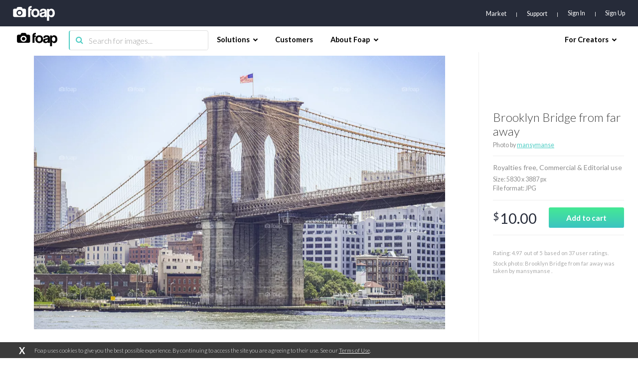

--- FILE ---
content_type: text/html; charset=utf-8
request_url: https://www.google.com/recaptcha/api2/aframe
body_size: 266
content:
<!DOCTYPE HTML><html><head><meta http-equiv="content-type" content="text/html; charset=UTF-8"></head><body><script nonce="N3quBrnxbUptZPlSFhKAig">/** Anti-fraud and anti-abuse applications only. See google.com/recaptcha */ try{var clients={'sodar':'https://pagead2.googlesyndication.com/pagead/sodar?'};window.addEventListener("message",function(a){try{if(a.source===window.parent){var b=JSON.parse(a.data);var c=clients[b['id']];if(c){var d=document.createElement('img');d.src=c+b['params']+'&rc='+(localStorage.getItem("rc::a")?sessionStorage.getItem("rc::b"):"");window.document.body.appendChild(d);sessionStorage.setItem("rc::e",parseInt(sessionStorage.getItem("rc::e")||0)+1);localStorage.setItem("rc::h",'1768875381566');}}}catch(b){}});window.parent.postMessage("_grecaptcha_ready", "*");}catch(b){}</script></body></html>

--- FILE ---
content_type: application/javascript
request_url: https://assets07.foap.com/build/26.bundle.d13e40ea1731536df99f.js
body_size: 40750
content:
webpackJsonp([26],{1200:function(e,t,n){"use strict";function o(e){return e&&e.__esModule?e:{default:e}}function r(e,t){if(!(e instanceof t))throw new TypeError("Cannot call a class as a function")}function a(e,t){if(!e)throw new ReferenceError("this hasn't been initialised - super() hasn't been called");return!t||"object"!=typeof t&&"function"!=typeof t?e:t}function i(e,t){if("function"!=typeof t&&null!==t)throw new TypeError("Super expression must either be null or a function, not "+typeof t);e.prototype=Object.create(t&&t.prototype,{constructor:{value:e,enumerable:!1,writable:!0,configurable:!0}}),t&&(Object.setPrototypeOf?Object.setPrototypeOf(e,t):e.__proto__=t)}Object.defineProperty(t,"__esModule",{value:!0}),t.default=void 0;var u,s,l,c=Object.assign||function(e){for(var t=1;arguments.length>t;t++){var n=arguments[t];for(var o in n)Object.prototype.hasOwnProperty.call(n,o)&&(e[o]=n[o])}return e},p=function(){function e(e,t){for(var n=0;t.length>n;n++){var o=t[n];o.enumerable=o.enumerable||!1,o.configurable=!0,"value"in o&&(o.writable=!0),Object.defineProperty(e,o.key,o)}}return function(t,n,o){return n&&e(t.prototype,n),o&&e(t,o),t}}();n(2740);var f=n(1),d=o(f),h=n(2),m=o(h),v=(n(3),n(13)),b=(n(19),n(15)),y=n(17),g=n(1621),E=n(43),O=n(237),w=n(8),_=n(115),C=o(_),P=n(1633),T=o(P),k=n(1241),j=o(k),S=n(1254),A=o(S),D=n(1269),M=o(D),F=n(1799),R=o(F),N=n(52),x=o(N),L=n(414),I=n(2504),B=n(235),V=n(405);t.default=(0,v.connect)(function(e){return{tags:e.tags,photos:e.photos,user:e.user}},{search:L.search,updatePhotos:L.updatePhotos,seo:I.seo,related:I.related,cartAddItem:B.addItem,lightboxAddItem:V.addItem,lightboxRemoveItem:V.removeItem})((l=s=function(e){function t(){var e,n,o,i;r(this,t);for(var u=arguments.length,s=Array(u),l=0;u>l;l++)s[l]=arguments[l];return n=o=a(this,(e=t.__proto__||Object.getPrototypeOf(t)).call.apply(e,[this].concat(s))),o.perPage=40,o.componentDidMount=function(){o.loadContent(o.props)},o.componentWillReceiveProps=function(e){var t=(0,g.getParams)({query:e.params.slug,page:e.params.page}),n=t.query,r=t.pageNumber;if(!e.tags.tags[n]||!e.tags.tags[n].tag)return!1;e.photos.search.params.businessId!==e.user.currentBusinessId||e.photos.search.params.brandId!==e.user.currentBrandId?o.loadPhotos(e.tags.tags[n].tag.name,r,e.user.currentBusinessId,e.user.currentBrandId):o.loadContent(e)},o.loadContent=function(e){var t=e.tags,n=t.tags,r=t.related,a=e.photos.search,i=(0,g.getParams)({query:e.params.slug,page:e.params.page}),u=i.query,s=i.pageNumber;if(n.hasOwnProperty(u)){if(!n[u].isPending&&n[u].isLoaded)if(n[u].tag&&n[u].tag.name){var l=n[u].tag.name;!a.isPending&&a.isLoaded&&a.params.query===l&&a.params.page===s&&a.params.businessId===o.props.user.currentBusinessId&&a.params.brandId===o.props.user.currentBrandId?s>a.lastPage&&(0,y.redirect)((0,w.getRouteByName)("tag",{slug:u,page:a.lastPage>1?"page-"+a.lastPage:""}).path+window.location.search):a.isPending||o.loadPhotos(l,s,o.props.user.currentBusinessId,o.props.user.currentBrandId),r.hasOwnProperty(u)||o.loadRelatedTags(u,l)}else(0,y.redirect)((0,w.getRouteByName)("search",{query:u}).path)}else o.loadTag(u)},o.loadPhotos=function(e,t){o.props.search({query:e,page:t,perPage:o.perPage,businessId:o.props.user.currentBusinessId,brandId:o.props.user.currentBrandId})},o.loadTag=function(e){o.props.seo({slug:e})},o.loadRelatedTags=function(e,t){o.props.related({slug:e,tags:t.split(" ")})},i=n,a(o,i)}return i(t,e),p(t,[{key:"render",value:function(){var e=this,t=this.perPage,n=this.props.photos.search,o=this.props.tags,r=o.tags,a=o.related,i=(0,g.getParams)({query:this.props.params.slug,page:this.props.params.page}),u=i.query,s=i.pageNumber,l=i.pageString,p=r.hasOwnProperty(u)?r[u].tag:null,f=a.hasOwnProperty(u)?a[u].tags:[];return p?d.default.createElement("div",{className:"container-tag"},d.default.createElement(C.default,{title:p.name+" images, pictures and stock photos",description:p.name+" images and pictures. Over "+n.totalCount+" stock photos of "+p.name+" from community of Foap’s photographers.",canonical:(0,w.getRouteByName)("tag",{slug:u,page:s&&s>1?l:""}).path,robots:"noindex, nofollow",relPrev:s>1?(0,w.getRouteByName)("tag",{slug:u,page:l.replace(s,s-1)}).path:null,relNext:n.lastPage>s?(0,w.getRouteByName)("tag",{slug:u,page:l.replace(s,s+1)}).path:null}),d.default.createElement("div",{className:"container-fluid"},d.default.createElement(T.default,{header:d.default.createElement("div",null,d.default.createElement("h1",null,p.name||p.slug," Photos")," ",d.default.createElement("p",null,d.default.createElement("strong",null,p.name||p.slug)," - ",n.totalCount," Stock Photos"))}),d.default.createElement(A.default,{isLoading:n.isPending||!this.props.tags.tags.hasOwnProperty(u),noResultInfo:d.default.createElement(j.default,{query:u||"",page:s}),overlayType:"default",photos:n.photos.map(function(t){return c({},t,{href:(0,w.getRouteByName)("singlePhoto",{slug:(0,E.getFullSlug)(t)}).path,controls:{curate:{visible:e.props.user.profile&&e.props.user.profile.admin},addToCart:{disabled:t.isInCart||(0,O.isPhotoInLocalStorageCart)(t),visible:!t.downloadUrl&&(!e.props.user.accessToken||t.purchasable),trigger:function(t){return e.props.cartAddItem(t,"tag").then(e.props.updatePhotos([{id:t.id,payload:{isInCart:!0}}]))}},addToLightbox:{disabled:t.isInLightbox,visible:!!e.props.user.accessToken&&!t.isInLightbox,trigger:function(t){return e.props.lightboxAddItem(t,"tag").then(e.props.updatePhotos([{id:t.id,payload:{isInLightbox:!0}}]))}},removeFromLightbox:{disabled:!t.isInLightbox,visible:!!e.props.user.accessToken&&t.isInLightbox,trigger:function(t){return e.props.lightboxRemoveItem(t,"tag").then(e.props.updatePhotos([{id:t.id,payload:{isInLightbox:!1}}]))}},download:{disabled:!1,visible:t.downloadUrl}}})})}),d.default.createElement(M.default,{totalElements:parseInt(n.totalCount),elementsPerPage:parseInt(t),currentPage:parseInt(s),link:(0,w.getRouteByName)("tag",{slug:u,page:"page-%pageNumber%"}).path}),d.default.createElement(R.default,{title:b.I18n.t("TAGS.relatedList.title")+" "+(p.name||p.slug),tags:f}))):d.default.createElement("div",{className:"container-tag"},d.default.createElement(x.default,null))}}]),t}(d.default.Component),s.propTypes={search:m.default.func.isRequired,seo:m.default.func.isRequired,related:m.default.func.isRequired,cartAddItem:m.default.func.isRequired,lightboxAddItem:m.default.func.isRequired,lightboxRemoveItem:m.default.func.isRequired,updatePhotos:m.default.func.isRequired,tags:m.default.shape({tags:m.default.objectOf(m.default.shape({isPending:m.default.bool.isRequired,isLoaded:m.default.bool.isRequired,tag:m.default.shape({name:m.default.string.isRequired,slug:m.default.string.isRequired})})).isRequired,related:m.default.objectOf(m.default.shape({isPending:m.default.bool.isRequired,isLoaded:m.default.bool.isRequired,tags:m.default.arrayOf(m.default.shape({name:m.default.string.isRequired,slug:m.default.string.isRequired})).isRequired}))}).isRequired,photos:m.default.shape({search:m.default.shape({isPending:m.default.bool.isRequired,isLoaded:m.default.bool.isRequired,photos:m.default.arrayOf(m.default.object).isRequired,params:m.default.object})}).isRequired,user:m.default.shape({currentBusinessId:m.default.string,currentBrandId:m.default.string,accessToken:m.default.string,profile:m.default.shape({admin:m.default.bool.isRequired})}),params:m.default.shape({slug:m.default.string,page:m.default.string}).isRequired},s.defaultProps={params:{slug:"",page:""}},u=l))||u},1241:function(e,t,n){"use strict";function o(e){return e&&e.__esModule?e:{default:e}}function r(e,t){if(!(e instanceof t))throw new TypeError("Cannot call a class as a function")}function a(e,t){if(!e)throw new ReferenceError("this hasn't been initialised - super() hasn't been called");return!t||"object"!=typeof t&&"function"!=typeof t?e:t}function i(e,t){if("function"!=typeof t&&null!==t)throw new TypeError("Super expression must either be null or a function, not "+typeof t);e.prototype=Object.create(t&&t.prototype,{constructor:{value:e,enumerable:!1,writable:!0,configurable:!0}}),t&&(Object.setPrototypeOf?Object.setPrototypeOf(e,t):e.__proto__=t)}Object.defineProperty(t,"__esModule",{value:!0}),t.default=void 0;var u,s,l=function(){function e(e,t){for(var n=0;t.length>n;n++){var o=t[n];o.enumerable=o.enumerable||!1,o.configurable=!0,"value"in o&&(o.writable=!0),Object.defineProperty(e,o.key,o)}}return function(t,n,o){return n&&e(t.prototype,n),o&&e(t,o),t}}();n(1261);var c=n(1),p=o(c),f=n(2),d=o(f);t.default=(s=u=function(e){function t(e){return r(this,t),a(this,(t.__proto__||Object.getPrototypeOf(t)).call(this,e))}return i(t,e),l(t,[{key:"render",value:function(){var e=this.props,t=e.page,o=e.customText,r=e.query;return 1===t?p.default.createElement("div",{className:"component-gallery-no-result"},o?p.default.createElement("h1",{className:"no-results-headline"},o):p.default.createElement("h1",{className:"no-results-headline"},"Oops. We couldn’t find any results",r?' for "'+r+'"':"","."),r&&p.default.createElement("p",{className:"no-results-subheadline"},"Check the spelling or try to modify your search."),p.default.createElement("img",{className:"no-results-icon",src:n(1246)})):p.default.createElement("div",{className:"component-gallery-no-result"},p.default.createElement("h1",{className:"no-results-headline"},"Oops. We couldn’t find more results",r?' for "'+r+'"':"","."),r&&p.default.createElement("p",{className:"no-results-subheadline"},"Check the spelling or try to modify your search."),p.default.createElement("img",{className:"no-results-icon",src:n(1246)}),")}")}}]),t}(p.default.Component),u.propTypes={page:d.default.number,query:d.default.string,customText:d.default.string},u.defaultProps={page:1,query:"",customText:""},s)},1243:function(e,t,n){"use strict";function o(e){return e&&e.__esModule?e:{default:e}}function r(e,t){var n={};for(var o in e)0>t.indexOf(o)&&Object.prototype.hasOwnProperty.call(e,o)&&(n[o]=e[o]);return n}function a(e,t,n){return t in e?Object.defineProperty(e,t,{value:n,enumerable:!0,configurable:!0,writable:!0}):e[t]=n,e}function i(e,t){if(!(e instanceof t))throw new TypeError("Cannot call a class as a function")}function u(e,t){if(!e)throw new ReferenceError("this hasn't been initialised - super() hasn't been called");return!t||"object"!=typeof t&&"function"!=typeof t?e:t}function s(e,t){if("function"!=typeof t&&null!==t)throw new TypeError("Super expression must either be null or a function, not "+typeof t);e.prototype=Object.create(t&&t.prototype,{constructor:{value:e,enumerable:!1,writable:!0,configurable:!0}}),t&&(Object.setPrototypeOf?Object.setPrototypeOf(e,t):e.__proto__=t)}Object.defineProperty(t,"__esModule",{value:!0});var l=Object.assign||function(e){for(var t=1;arguments.length>t;t++){var n=arguments[t];for(var o in n)Object.prototype.hasOwnProperty.call(n,o)&&(e[o]=n[o])}return e},c="function"==typeof Symbol&&"symbol"==typeof Symbol.iterator?function(e){return typeof e}:function(e){return e&&"function"==typeof Symbol&&e.constructor===Symbol&&e!==Symbol.prototype?"symbol":typeof e},p=function(){function e(e,t){for(var n=0;t.length>n;n++){var o=t[n];o.enumerable=o.enumerable||!1,o.configurable=!0,"value"in o&&(o.writable=!0),Object.defineProperty(e,o.key,o)}}return function(t,n,o){return n&&e(t.prototype,n),o&&e(t,o),t}}(),f=n(1),d=o(f),h=n(2),m=o(h),v=n(148),b=o(v),y=n(1345),g=o(y),E=n(1244),O=o(E),w=n(1349),_=o(w),C=n(1265),P=o(C),T=n(1266),k=o(T),j=n(1350),S=o(j),A=n(1347),D=o(A),M=n(1264),F=o(M),R=function(e){return"string"==typeof e?e:null!==e&&JSON.stringify(e)||""},N=m.default.oneOfType([m.default.string,m.default.node]),x=1,L=function(e){function t(e){i(this,t);var n=u(this,(t.__proto__||Object.getPrototypeOf(t)).call(this,e));return["clearValue","focusOption","handleInputBlur","handleInputChange","handleInputFocus","handleInputValueChange","handleKeyDown","handleMenuScroll","handleMouseDown","handleMouseDownOnArrow","handleMouseDownOnMenu","handleRequired","handleTouchOutside","handleTouchMove","handleTouchStart","handleTouchEnd","handleTouchEndClearValue","handleValueClick","getOptionLabel","onOptionRef","removeValue","selectValue"].forEach(function(e){return n[e]=n[e].bind(n)}),n.state={inputValue:"",isFocused:!1,isOpen:!1,isPseudoFocused:!1,required:!1},n}return s(t,e),p(t,[{key:"componentWillMount",value:function(){this._instancePrefix="react-select-"+(this.props.instanceId||++x)+"-";var e=this.getValueArray(this.props.value);this.props.required&&this.setState({required:this.handleRequired(e[0],this.props.multi)})}},{key:"componentDidMount",value:function(){this.props.autofocus&&this.focus()}},{key:"componentWillReceiveProps",value:function(e){var t=this.getValueArray(e.value,e);e.required?this.setState({required:this.handleRequired(t[0],e.multi)}):this.props.required&&this.setState({required:!1})}},{key:"componentWillUpdate",value:function(e,t){if(t.isOpen!==this.state.isOpen){this.toggleTouchOutsideEvent(t.isOpen);var n=t.isOpen?e.onOpen:e.onClose;n&&n()}}},{key:"componentDidUpdate",value:function(e,t){if(this.menu&&this.focused&&this.state.isOpen&&!this.hasScrolledToOption){var n=b.default.findDOMNode(this.focused);b.default.findDOMNode(this.menu).scrollTop=n.offsetTop,this.hasScrolledToOption=!0}else this.state.isOpen||(this.hasScrolledToOption=!1);if(this._scrollToFocusedOptionOnUpdate&&this.focused&&this.menu){this._scrollToFocusedOptionOnUpdate=!1;var o=b.default.findDOMNode(this.focused),r=b.default.findDOMNode(this.menu),a=o.getBoundingClientRect(),i=r.getBoundingClientRect();a.bottom>i.bottom?r.scrollTop=o.offsetTop+o.clientHeight-r.offsetHeight:i.top>a.top&&(r.scrollTop=o.offsetTop)}if(this.props.scrollMenuIntoView&&this.menuContainer){var u=this.menuContainer.getBoundingClientRect();window.innerHeight<u.bottom+this.props.menuBuffer&&window.scrollBy(0,u.bottom+this.props.menuBuffer-window.innerHeight)}e.disabled!==this.props.disabled&&(this.setState({isFocused:!1}),this.closeMenu())}},{key:"componentWillUnmount",value:function(){!document.removeEventListener&&document.detachEvent?document.detachEvent("ontouchstart",this.handleTouchOutside):document.removeEventListener("touchstart",this.handleTouchOutside)}},{key:"toggleTouchOutsideEvent",value:function(e){e?!document.addEventListener&&document.attachEvent?document.attachEvent("ontouchstart",this.handleTouchOutside):document.addEventListener("touchstart",this.handleTouchOutside):!document.removeEventListener&&document.detachEvent?document.detachEvent("ontouchstart",this.handleTouchOutside):document.removeEventListener("touchstart",this.handleTouchOutside)}},{key:"handleTouchOutside",value:function(e){this.wrapper&&!this.wrapper.contains(e.target)&&this.closeMenu()}},{key:"focus",value:function(){this.input&&this.input.focus()}},{key:"blurInput",value:function(){this.input&&this.input.blur()}},{key:"handleTouchMove",value:function(e){this.dragging=!0}},{key:"handleTouchStart",value:function(e){this.dragging=!1}},{key:"handleTouchEnd",value:function(e){this.dragging||this.handleMouseDown(e)}},{key:"handleTouchEndClearValue",value:function(e){this.dragging||this.clearValue(e)}},{key:"handleMouseDown",value:function(e){if(!(this.props.disabled||"mousedown"===e.type&&0!==e.button)&&"INPUT"!==e.target.tagName){if(e.stopPropagation(),e.preventDefault(),!this.props.searchable)return this.focus(),this.setState({isOpen:!this.state.isOpen});if(this.state.isFocused){this.focus();var t=this.input;"function"==typeof t.getInput&&(t=t.getInput()),t.value="",this.setState({isOpen:!0,isPseudoFocused:!1})}else this._openAfterFocus=this.props.openOnClick,this.focus()}}},{key:"handleMouseDownOnArrow",value:function(e){this.props.disabled||"mousedown"===e.type&&0!==e.button||this.state.isOpen&&(e.stopPropagation(),e.preventDefault(),this.closeMenu())}},{key:"handleMouseDownOnMenu",value:function(e){this.props.disabled||"mousedown"===e.type&&0!==e.button||(e.stopPropagation(),e.preventDefault(),this._openAfterFocus=!0,this.focus())}},{key:"closeMenu",value:function(){this.setState(this.props.onCloseResetsInput?{isOpen:!1,isPseudoFocused:this.state.isFocused&&!this.props.multi,inputValue:this.handleInputValueChange("")}:{isOpen:!1,isPseudoFocused:this.state.isFocused&&!this.props.multi}),this.hasScrolledToOption=!1}},{key:"handleInputFocus",value:function(e){if(!this.props.disabled){var t=this.state.isOpen||this._openAfterFocus||this.props.openOnFocus;this.props.onFocus&&this.props.onFocus(e),this.setState({isFocused:!0,isOpen:t}),this._openAfterFocus=!1}}},{key:"handleInputBlur",value:function(e){if(this.menu&&(this.menu===document.activeElement||this.menu.contains(document.activeElement)))return void this.focus();this.props.onBlur&&this.props.onBlur(e);var t={isFocused:!1,isOpen:!1,isPseudoFocused:!1};this.props.onBlurResetsInput&&(t.inputValue=this.handleInputValueChange("")),this.setState(t)}},{key:"handleInputChange",value:function(e){var t=e.target.value;this.state.inputValue!==e.target.value&&(t=this.handleInputValueChange(t)),this.setState({isOpen:!0,isPseudoFocused:!1,inputValue:t})}},{key:"handleInputValueChange",value:function(e){if(this.props.onInputChange){var t=this.props.onInputChange(e);null!=t&&"object"!==(void 0===t?"undefined":c(t))&&(e=""+t)}return e}},{key:"handleKeyDown",value:function(e){if(!(this.props.disabled||"function"==typeof this.props.onInputKeyDown&&(this.props.onInputKeyDown(e),e.defaultPrevented))){switch(e.keyCode){case 8:return void(!this.state.inputValue&&this.props.backspaceRemoves&&(e.preventDefault(),this.popValue()));case 9:if(e.shiftKey||!this.state.isOpen||!this.props.tabSelectsValue)return;return void this.selectFocusedOption();case 13:if(!this.state.isOpen)return;e.stopPropagation(),this.selectFocusedOption();break;case 27:this.state.isOpen?(this.closeMenu(),e.stopPropagation()):this.props.clearable&&this.props.escapeClearsValue&&(this.clearValue(e),e.stopPropagation());break;case 38:this.focusPreviousOption();break;case 40:this.focusNextOption();break;case 33:this.focusPageUpOption();break;case 34:this.focusPageDownOption();break;case 35:if(e.shiftKey)return;this.focusEndOption();break;case 36:if(e.shiftKey)return;this.focusStartOption();break;case 46:return void(!this.state.inputValue&&this.props.deleteRemoves&&(e.preventDefault(),this.popValue()));default:return}e.preventDefault()}}},{key:"handleValueClick",value:function(e,t){this.props.onValueClick&&this.props.onValueClick(e,t)}},{key:"handleMenuScroll",value:function(e){if(this.props.onMenuScrollToBottom){var t=e.target;t.scrollHeight>t.offsetHeight&&0>=t.scrollHeight-t.offsetHeight-t.scrollTop&&this.props.onMenuScrollToBottom()}}},{key:"handleRequired",value:function(e,t){return!e||(t?0===e.length:0===Object.keys(e).length)}},{key:"getOptionLabel",value:function(e){return e[this.props.labelKey]}},{key:"getValueArray",value:function(e,t){var n=this,o="object"===(void 0===t?"undefined":c(t))?t:this.props;if(o.multi){if("string"==typeof e&&(e=e.split(o.delimiter)),!Array.isArray(e)){if(null===e||void 0===e)return[];e=[e]}return e.map(function(e){return n.expandValue(e,o)}).filter(function(e){return e})}var r=this.expandValue(e,o);return r?[r]:[]}},{key:"expandValue",value:function(e,t){var n=void 0===e?"undefined":c(e);if("string"!==n&&"number"!==n&&"boolean"!==n)return e;var o=t.options,r=t.valueKey;if(o)for(var a=0;o.length>a;a++)if(o[a][r]===e)return o[a]}},{key:"setValue",value:function(e){var t=this;if(this.props.autoBlur&&this.blurInput(),this.props.required){this.setState({required:this.handleRequired(e,this.props.multi)})}this.props.onChange&&(this.props.simpleValue&&e&&(e=this.props.multi?e.map(function(e){return e[t.props.valueKey]}).join(this.props.delimiter):e[this.props.valueKey]),this.props.onChange(e))}},{key:"selectValue",value:function(e){var t=this;if(this.props.closeOnSelect&&(this.hasScrolledToOption=!1),this.props.multi){this.setState({focusedIndex:null,inputValue:this.handleInputValueChange(this.props.onSelectResetsInput?"":this.state.inputValue),isOpen:!this.props.closeOnSelect},function(){t.addValue(e)})}else this.setState({inputValue:this.handleInputValueChange(""),isOpen:!this.props.closeOnSelect,isPseudoFocused:this.state.isFocused},function(){t.setValue(e)})}},{key:"addValue",value:function(e){var t=this.getValueArray(this.props.value),n=this._visibleOptions.filter(function(e){return!e.disabled}),o=n.indexOf(e);this.setValue(t.concat(e)),n.length-1===o?this.focusOption(n[o-1]):n.length>o&&this.focusOption(n[o+1])}},{key:"popValue",value:function(){var e=this.getValueArray(this.props.value);e.length&&!1!==e[e.length-1].clearableValue&&this.setValue(this.props.multi?e.slice(0,e.length-1):null)}},{key:"removeValue",value:function(e){this.setValue(this.getValueArray(this.props.value).filter(function(t){return t!==e})),this.focus()}},{key:"clearValue",value:function(e){e&&"mousedown"===e.type&&0!==e.button||(e.stopPropagation(),e.preventDefault(),this.setValue(this.getResetValue()),this.setState({isOpen:!1,inputValue:this.handleInputValueChange("")},this.focus))}},{key:"getResetValue",value:function(){return void 0!==this.props.resetValue?this.props.resetValue:this.props.multi?[]:null}},{key:"focusOption",value:function(e){this.setState({focusedOption:e})}},{key:"focusNextOption",value:function(){this.focusAdjacentOption("next")}},{key:"focusPreviousOption",value:function(){this.focusAdjacentOption("previous")}},{key:"focusPageUpOption",value:function(){this.focusAdjacentOption("page_up")}},{key:"focusPageDownOption",value:function(){this.focusAdjacentOption("page_down")}},{key:"focusStartOption",value:function(){this.focusAdjacentOption("start")}},{key:"focusEndOption",value:function(){this.focusAdjacentOption("end")}},{key:"focusAdjacentOption",value:function(e){var t=this._visibleOptions.map(function(e,t){return{option:e,index:t}}).filter(function(e){return!e.option.disabled});if(this._scrollToFocusedOptionOnUpdate=!0,!this.state.isOpen)return void this.setState({isOpen:!0,inputValue:"",focusedOption:this._focusedOption||(t.length?t["next"===e?0:t.length-1].option:null)});if(t.length){for(var n=-1,o=0;t.length>o;o++)if(this._focusedOption===t[o].option){n=o;break}if("next"===e&&-1!==n)n=(n+1)%t.length;else if("previous"===e)n>0?n-=1:n=t.length-1;else if("start"===e)n=0;else if("end"===e)n=t.length-1;else if("page_up"===e){var r=n-this.props.pageSize;n=0>r?0:r}else if("page_down"===e){var r=n+this.props.pageSize;n=r>t.length-1?t.length-1:r}-1===n&&(n=0),this.setState({focusedIndex:t[n].index,focusedOption:t[n].option})}}},{key:"getFocusedOption",value:function(){return this._focusedOption}},{key:"getInputValue",value:function(){return this.state.inputValue}},{key:"selectFocusedOption",value:function(){if(this._focusedOption)return this.selectValue(this._focusedOption)}},{key:"renderLoading",value:function(){if(this.props.isLoading)return d.default.createElement("span",{className:"Select-loading-zone","aria-hidden":"true"},d.default.createElement("span",{className:"Select-loading"}))}},{key:"renderValue",value:function(e,t){var n=this,o=this.props.valueRenderer||this.getOptionLabel,r=this.props.valueComponent;if(!e.length)return this.state.inputValue?null:d.default.createElement("div",{className:"Select-placeholder"},this.props.placeholder);var a=this.props.onValueClick?this.handleValueClick:null;return this.props.multi?e.map(function(e,t){return d.default.createElement(r,{id:n._instancePrefix+"-value-"+t,instancePrefix:n._instancePrefix,disabled:n.props.disabled||!1===e.clearableValue,key:"value-"+t+"-"+e[n.props.valueKey],onClick:a,onRemove:n.removeValue,value:e},o(e,t),d.default.createElement("span",{className:"Select-aria-only"}," "))}):this.state.inputValue?void 0:(t&&(a=null),d.default.createElement(r,{id:this._instancePrefix+"-value-item",disabled:this.props.disabled,instancePrefix:this._instancePrefix,onClick:a,value:e[0]},o(e[0])))}},{key:"renderInput",value:function(e,t){var n,o=this,i=(0,O.default)("Select-input",this.props.inputProps.className),u=!!this.state.isOpen,s=(0,O.default)((n={},a(n,this._instancePrefix+"-list",u),a(n,this._instancePrefix+"-backspace-remove-message",this.props.multi&&!this.props.disabled&&this.state.isFocused&&!this.state.inputValue),n)),c=l({},this.props.inputProps,{role:"combobox","aria-expanded":""+u,"aria-owns":s,"aria-haspopup":""+u,"aria-activedescendant":u?this._instancePrefix+"-option-"+t:this._instancePrefix+"-value","aria-describedby":this.props["aria-describedby"],"aria-labelledby":this.props["aria-labelledby"],"aria-label":this.props["aria-label"],className:i,tabIndex:this.props.tabIndex,onBlur:this.handleInputBlur,onChange:this.handleInputChange,onFocus:this.handleInputFocus,ref:function(e){return o.input=e},required:this.state.required,value:this.state.inputValue});if(this.props.inputRenderer)return this.props.inputRenderer(c);if(this.props.disabled||!this.props.searchable){var p=this.props.inputProps,f=r(p,["inputClassName"]),h=(0,O.default)(a({},this._instancePrefix+"-list",u));return d.default.createElement("div",l({},f,{role:"combobox","aria-expanded":u,"aria-owns":h,"aria-activedescendant":u?this._instancePrefix+"-option-"+t:this._instancePrefix+"-value",className:i,tabIndex:this.props.tabIndex||0,onBlur:this.handleInputBlur,onFocus:this.handleInputFocus,ref:function(e){return o.input=e},"aria-readonly":""+!!this.props.disabled,style:{border:0,width:1,display:"inline-block"}}))}return this.props.autosize?d.default.createElement(g.default,l({},c,{minWidth:"5"})):d.default.createElement("div",{className:i},d.default.createElement("input",c))}},{key:"renderClear",value:function(){if(!(!this.props.clearable||void 0===this.props.value||null===this.props.value||this.props.multi&&!this.props.value.length||this.props.disabled||this.props.isLoading)){var e=this.props.clearRenderer();return d.default.createElement("span",{className:"Select-clear-zone",title:this.props.multi?this.props.clearAllText:this.props.clearValueText,"aria-label":this.props.multi?this.props.clearAllText:this.props.clearValueText,onMouseDown:this.clearValue,onTouchStart:this.handleTouchStart,onTouchMove:this.handleTouchMove,onTouchEnd:this.handleTouchEndClearValue},e)}}},{key:"renderArrow",value:function(){var e=this.handleMouseDownOnArrow,t=this.state.isOpen,n=this.props.arrowRenderer({onMouseDown:e,isOpen:t});return d.default.createElement("span",{className:"Select-arrow-zone",onMouseDown:e},n)}},{key:"filterOptions",value:function(e){var t=this.state.inputValue,n=this.props.options||[];if(this.props.filterOptions){return("function"==typeof this.props.filterOptions?this.props.filterOptions:P.default)(n,t,e,{filterOption:this.props.filterOption,ignoreAccents:this.props.ignoreAccents,ignoreCase:this.props.ignoreCase,labelKey:this.props.labelKey,matchPos:this.props.matchPos,matchProp:this.props.matchProp,valueKey:this.props.valueKey})}return n}},{key:"onOptionRef",value:function(e,t){t&&(this.focused=e)}},{key:"renderMenu",value:function(e,t,n){return e&&e.length?this.props.menuRenderer({focusedOption:n,focusOption:this.focusOption,instancePrefix:this._instancePrefix,labelKey:this.props.labelKey,onFocus:this.focusOption,onSelect:this.selectValue,optionClassName:this.props.optionClassName,optionComponent:this.props.optionComponent,optionRenderer:this.props.optionRenderer||this.getOptionLabel,options:e,selectValue:this.selectValue,valueArray:t,valueKey:this.props.valueKey,onOptionRef:this.onOptionRef}):this.props.noResultsText?d.default.createElement("div",{className:"Select-noresults"},this.props.noResultsText):null}},{key:"renderHiddenField",value:function(e){var t=this;if(this.props.name){if(this.props.joinValues){var n=e.map(function(e){return R(e[t.props.valueKey])}).join(this.props.delimiter);return d.default.createElement("input",{type:"hidden",ref:function(e){return t.value=e},name:this.props.name,value:n,disabled:this.props.disabled})}return e.map(function(e,n){return d.default.createElement("input",{key:"hidden."+n,type:"hidden",ref:"value"+n,name:t.props.name,value:R(e[t.props.valueKey]),disabled:t.props.disabled})})}}},{key:"getFocusableOptionIndex",value:function(e){var t=this._visibleOptions;if(!t.length)return null;var n=this.props.valueKey,o=this.state.focusedOption||e;if(o&&!o.disabled){var r=-1;if(t.some(function(e,t){var a=e[n]===o[n];return a&&(r=t),a}),-1!==r)return r}for(var a=0;t.length>a;a++)if(!t[a].disabled)return a;return null}},{key:"renderOuter",value:function(e,t,n){var o=this,r=this.renderMenu(e,t,n);return r?d.default.createElement("div",{ref:function(e){return o.menuContainer=e},className:"Select-menu-outer",style:this.props.menuContainerStyle},d.default.createElement("div",{ref:function(e){return o.menu=e},role:"listbox",tabIndex:-1,className:"Select-menu",id:this._instancePrefix+"-list",style:this.props.menuStyle,onScroll:this.handleMenuScroll,onMouseDown:this.handleMouseDownOnMenu},r)):null}},{key:"render",value:function(){var e=this,t=this.getValueArray(this.props.value),n=this._visibleOptions=this.filterOptions(this.props.multi?this.getValueArray(this.props.value):null),o=this.state.isOpen;this.props.multi&&!n.length&&t.length&&!this.state.inputValue&&(o=!1);var r=this.getFocusableOptionIndex(t[0]),a=null;a=this._focusedOption=null!==r?n[r]:null;var i=(0,O.default)("Select",this.props.className,{"Select--multi":this.props.multi,"Select--single":!this.props.multi,"is-clearable":this.props.clearable,"is-disabled":this.props.disabled,"is-focused":this.state.isFocused,"is-loading":this.props.isLoading,"is-open":o,"is-pseudo-focused":this.state.isPseudoFocused,"is-searchable":this.props.searchable,"has-value":t.length}),u=null;return this.props.multi&&!this.props.disabled&&t.length&&!this.state.inputValue&&this.state.isFocused&&this.props.backspaceRemoves&&(u=d.default.createElement("span",{id:this._instancePrefix+"-backspace-remove-message",className:"Select-aria-only","aria-live":"assertive"},this.props.backspaceToRemoveMessage.replace("{label}",t[t.length-1][this.props.labelKey]))),d.default.createElement("div",{ref:function(t){return e.wrapper=t},className:i,style:this.props.wrapperStyle},this.renderHiddenField(t),d.default.createElement("div",{ref:function(t){return e.control=t},className:"Select-control",style:this.props.style,onKeyDown:this.handleKeyDown,onMouseDown:this.handleMouseDown,onTouchEnd:this.handleTouchEnd,onTouchStart:this.handleTouchStart,onTouchMove:this.handleTouchMove},d.default.createElement("span",{className:"Select-multi-value-wrapper",id:this._instancePrefix+"-value"},this.renderValue(t,o),this.renderInput(t,r)),u,this.renderLoading(),this.renderClear(),this.renderArrow()),o?this.renderOuter(n,this.props.multi?null:t,a):null)}}]),t}(d.default.Component);L.propTypes={"aria-describedby":m.default.string,"aria-label":m.default.string,"aria-labelledby":m.default.string,addLabelText:m.default.string,arrowRenderer:m.default.func,autoBlur:m.default.bool,autofocus:m.default.bool,autosize:m.default.bool,backspaceRemoves:m.default.bool,backspaceToRemoveMessage:m.default.string,className:m.default.string,clearAllText:N,clearRenderer:m.default.func,clearValueText:N,clearable:m.default.bool,closeOnSelect:m.default.bool,deleteRemoves:m.default.bool,delimiter:m.default.string,disabled:m.default.bool,escapeClearsValue:m.default.bool,filterOption:m.default.func,filterOptions:m.default.any,ignoreAccents:m.default.bool,ignoreCase:m.default.bool,inputProps:m.default.object,inputRenderer:m.default.func,instanceId:m.default.string,isLoading:m.default.bool,joinValues:m.default.bool,labelKey:m.default.string,matchPos:m.default.string,matchProp:m.default.string,menuBuffer:m.default.number,menuContainerStyle:m.default.object,menuRenderer:m.default.func,menuStyle:m.default.object,multi:m.default.bool,name:m.default.string,noResultsText:N,onBlur:m.default.func,onBlurResetsInput:m.default.bool,onChange:m.default.func,onClose:m.default.func,onCloseResetsInput:m.default.bool,onFocus:m.default.func,onInputChange:m.default.func,onInputKeyDown:m.default.func,onMenuScrollToBottom:m.default.func,onOpen:m.default.func,onSelectResetsInput:m.default.bool,onValueClick:m.default.func,openOnClick:m.default.bool,openOnFocus:m.default.bool,optionClassName:m.default.string,optionComponent:m.default.func,optionRenderer:m.default.func,options:m.default.array,pageSize:m.default.number,placeholder:N,required:m.default.bool,resetValue:m.default.any,scrollMenuIntoView:m.default.bool,searchable:m.default.bool,simpleValue:m.default.bool,style:m.default.object,tabIndex:m.default.string,tabSelectsValue:m.default.bool,value:m.default.any,valueComponent:m.default.func,valueKey:m.default.string,valueRenderer:m.default.func,wrapperStyle:m.default.object},L.defaultProps={addLabelText:'Add "{label}"?',arrowRenderer:_.default,autosize:!0,backspaceRemoves:!0,backspaceToRemoveMessage:"Press backspace to remove {label}",clearable:!0,clearAllText:"Clear all",clearRenderer:S.default,clearValueText:"Clear value",closeOnSelect:!0,deleteRemoves:!0,delimiter:",",disabled:!1,escapeClearsValue:!0,filterOptions:P.default,ignoreAccents:!0,ignoreCase:!0,inputProps:{},isLoading:!1,joinValues:!1,labelKey:"label",matchPos:"any",matchProp:"any",menuBuffer:0,menuRenderer:k.default,multi:!1,noResultsText:"No results found",onBlurResetsInput:!0,onSelectResetsInput:!0,onCloseResetsInput:!0,openOnClick:!0,optionComponent:D.default,pageSize:5,placeholder:"Select...",required:!1,scrollMenuIntoView:!0,searchable:!0,simpleValue:!1,tabSelectsValue:!0,valueComponent:F.default,valueKey:"value"},t.default=L},1244:function(e,t,n){var o,r;!function(){"use strict";function n(){for(var e=[],t=0;arguments.length>t;t++){var o=arguments[t];if(o){var r=typeof o;if("string"===r||"number"===r)e.push(o);else if(Array.isArray(o))e.push(n.apply(null,o));else if("object"===r)for(var i in o)a.call(o,i)&&o[i]&&e.push(i)}}return e.join(" ")}var a={}.hasOwnProperty;void 0!==e&&e.exports?e.exports=n:(o=[],void 0!==(r=function(){return n}.apply(t,o))&&(e.exports=r))}()},1245:function(e,t,n){!function(t,o){e.exports=o(n(1),n(1275),n(148))}(0,function(e,t,n){return function(e){function t(o){if(n[o])return n[o].exports;var r=n[o]={i:o,l:!1,exports:{}};return e[o].call(r.exports,r,r.exports,t),r.l=!0,r.exports}var n={};return t.m=e,t.c=n,t.i=function(e){return e},t.d=function(e,n,o){t.o(e,n)||Object.defineProperty(e,n,{configurable:!1,enumerable:!0,get:o})},t.n=function(e){var n=e&&e.__esModule?function(){return e.default}:function(){return e};return t.d(n,"a",n),n},t.o=function(e,t){return Object.prototype.hasOwnProperty.call(e,t)},t.p="",t(t.s=15)}([function(e,t,n){"use strict";Object.defineProperty(t,"__esModule",{value:!0});var o=t.Browser={};"undefined"!=typeof window&&(o.SUPPORTED="requestAnimationFrame"in window,o.SUPPORTS_TOUCH="ontouchstart"in window,o.touch=!1,o.dynamicInputDetection=!0,o.iOS=function(){return/iPhone|iPad|iPod/.test(navigator.userAgent)&&!window.MSStream});var r=(t.Store=[],t.Selectors={POPPER:".tippy-popper",TOOLTIP:".tippy-tooltip",CONTENT:".tippy-tooltip-content",CIRCLE:"[x-circle]",ARROW:"[x-arrow]",TOOLTIPPED_EL:"[data-tooltipped]",CONTROLLER:"[data-tippy-controller]"},t.Defaults={html:!1,position:"top",animation:"shift",animateFill:!0,arrow:!1,arrowSize:"regular",delay:0,trigger:"mouseenter focus",duration:350,interactive:!1,interactiveBorder:2,theme:"dark",size:"regular",distance:10,offset:0,hideOnClick:!0,multiple:!1,followCursor:!1,inertia:!1,flipDuration:350,sticky:!1,stickyDuration:200,appendTo:function(){return document.body},zIndex:9999,touchHold:!1,performance:!1,dynamicTitle:!1,useContext:!1,reactInstance:void 0,popperOptions:{},open:void 0,onRequestClose:function(){}});t.DefaultsKeys=o.SUPPORTED&&Object.keys(r)},function(e,t,n){"use strict";function o(e){for(var t=[!1,"webkit"],n=e.charAt(0).toUpperCase()+e.slice(1),o=0;2>o;o++){var r=t[o],a=r?""+r+n:e;if(void 0!==window.document.body.style[a])return a}return null}Object.defineProperty(t,"__esModule",{value:!0}),t.default=o},function(e,t,n){"use strict";function o(e,t){return Array.prototype.find?e.find(t):e.filter(t)[0]}Object.defineProperty(t,"__esModule",{value:!0}),t.default=o},function(e,t,n){"use strict";function o(e){return e.replace(/-.+/,"")}Object.defineProperty(t,"__esModule",{value:!0}),t.default=o},function(e,t,n){"use strict";function o(e,t){return(Element.prototype.closest||function(e){for(var t=this;t;){if(r.matches.call(t,e))return t;t=t.parentElement}}).call(e,t)}Object.defineProperty(t,"__esModule",{value:!0}),t.default=o;var r=n(8)},function(e,t,n){"use strict";function o(e){window.requestAnimationFrame(function(){setTimeout(e,0)})}Object.defineProperty(t,"__esModule",{value:!0}),t.default=o},function(e,t,n){"use strict";function o(e){return{tooltip:e.querySelector(r.Selectors.TOOLTIP),circle:e.querySelector(r.Selectors.CIRCLE),content:e.querySelector(r.Selectors.CONTENT)}}Object.defineProperty(t,"__esModule",{value:!0}),t.default=o;var r=n(0)},function(e,t,n){"use strict";function o(e){return"visible"===e.style.visibility}Object.defineProperty(t,"__esModule",{value:!0}),t.default=o},function(e,t,n){"use strict";function o(e){for(var t=(this.document||this.ownerDocument).querySelectorAll(e),n=t.length;--n>=0&&t.item(n)!==this;);return n>-1}Object.defineProperty(t,"__esModule",{value:!0});t.matches="undefined"==typeof window?o:Element.prototype.matches||Element.prototype.matchesSelector||Element.prototype.webkitMatchesSelector||Element.prototype.mozMatchesSelector||Element.prototype.msMatchesSelector||o},function(e,t,n){"use strict";function o(e){return e&&e.__esModule?e:{default:e}}function r(e,t){if(!(e instanceof t))throw new TypeError("Cannot call a class as a function")}function a(e,t){if(!e)throw new ReferenceError("this hasn't been initialised - super() hasn't been called");return!t||"object"!=typeof t&&"function"!=typeof t?e:t}function i(e,t){if("function"!=typeof t&&null!==t)throw new TypeError("Super expression must either be null or a function, not "+typeof t);e.prototype=Object.create(t&&t.prototype,{constructor:{value:e,enumerable:!1,writable:!0,configurable:!0}}),t&&(Object.setPrototypeOf?Object.setPrototypeOf(e,t):e.__proto__=t)}Object.defineProperty(t,"__esModule",{value:!0});var u=Object.assign||function(e){for(var t=1;arguments.length>t;t++){var n=arguments[t];for(var o in n)Object.prototype.hasOwnProperty.call(n,o)&&(e[o]=n[o])}return e},s=function(){function e(e,t){for(var n=0;t.length>n;n++){var o=t[n];o.enumerable=o.enumerable||!1,o.configurable=!0,"value"in o&&(o.writable=!0),Object.defineProperty(e,o.key,o)}}return function(t,n,o){return n&&e(t.prototype,n),o&&e(t,o),t}}(),l=n(13),c=o(l),p=n(30),f=o(p),d={html:null,position:"top",animation:"shift",animateFill:!0,arrow:!1,delay:0,hideDelay:0,trigger:"mouseenter focus",duration:375,hideDuration:375,interactive:!1,interactiveBorder:2,theme:"dark",offset:0,hideOnClick:!0,multiple:!1,followCursor:!1,inertia:!1,popperOptions:{},onShow:function(){},onShown:function(){},onHide:function(){},onHidden:function(){},disabled:!1,arrowSize:"regular",size:"regular",className:"",style:{},distance:10,onRequestClose:function(){},sticky:!1,stickyDuration:200,touchHold:!1,unmountHTMLWhenHide:!1},h=Object.keys(d),m=function(e,t){var n=[];return h.forEach(function(o){e[o]!==t[o]&&n.push(o)}),n},v=function(e){function t(e){r(this,t);var n=a(this,(t.__proto__||Object.getPrototypeOf(t)).call(this,e));return n.initTippy=n._initTippy.bind(n),n.destroyTippy=n._destroyTippy.bind(n),n.updateTippy=n._updateTippy.bind(n),n.updateReactDom=n._updateReactDom.bind(n),n.showTooltip=n._showTooltip.bind(n),n.hideTooltip=n._hideTooltip.bind(n),n.updateSettings=n._updateSettings.bind(n),n}return i(t,e),s(t,[{key:"componentDidMount",value:function(){"undefined"!=typeof window&&"undefined"!=typeof document&&this.initTippy()}},{key:"componentWillUnmount",value:function(){"undefined"!=typeof window&&"undefined"!=typeof document&&this.destroyTippy()}},{key:"componentDidUpdate",value:function(e){var t=this;if("undefined"!=typeof window&&"undefined"!=typeof document){if(!1===this.props.disabled&&!0===e.disabled)return this.updateSettings("disabled",!1),this.destroyTippy(),void this.initTippy();if(!0===this.props.disabled&&!1===e.disabled)return this.updateSettings("disabled",!0),void this.destroyTippy();!0!==this.props.open||e.open||(this.updateSettings("open",!0),setTimeout(function(){t.showTooltip()},0)),!1===this.props.open&&!0===e.open&&(this.updateSettings("open",!1),this.hideTooltip()),this.props.html!==e.html&&this.updateReactDom(),this.props.title!==e.title&&this.updateTippy();m(this.props,e).forEach(function(e){t.updateSettings(e,t.props[e])})}}},{key:"_showTooltip",value:function(){if("undefined"!=typeof window&&"undefined"!=typeof document&&this.tippy){this.tippy.show(this.tippy.getPopperElement(this.tooltipDOM),this.props.duration)}}},{key:"_hideTooltip",value:function(){if("undefined"!=typeof window&&"undefined"!=typeof document&&this.tippy){this.tippy.hide(this.tippy.getPopperElement(this.tooltipDOM),this.props.hideDuration)}}},{key:"_updateSettings",value:function(e,t){if("undefined"!=typeof window&&"undefined"!=typeof document&&this.tippy){this.tippy.updateSettings(this.tippy.getPopperElement(this.tooltipDOM),e,t)}}},{key:"_updateReactDom",value:function(){if("undefined"!=typeof window&&"undefined"!=typeof document&&this.tippy){this.updateSettings("reactDOM",this.props.html);var e=this.tippy.getPopperElement(this.tooltipDOM);("visible"===e.style.visibility||this.props.open)&&this.tippy.updateForReact(e,this.props.html)}}},{key:"_updateTippy",value:function(){if("undefined"!=typeof window&&"undefined"!=typeof document&&this.tippy){this.tippy.update(this.tippy.getPopperElement(this.tooltipDOM))}}},{key:"_initTippy",value:function(){"undefined"!=typeof window&&"undefined"!=typeof document&&(this.props.disabled?this.tippy=null:(this.tooltipDOM.setAttribute("title",this.props.title),this.tippy=(0,f.default)(this.tooltipDOM,{disabled:this.props.disabled,position:this.props.position,animation:this.props.animation,animateFill:this.props.animateFill,arrow:this.props.arrow,arrowSize:this.props.arrowSize,delay:this.props.delay,hideDelay:this.props.hideDelay,trigger:this.props.trigger,duration:this.props.duration,hideDuration:this.props.hideDuration,interactive:this.props.interactive,interactiveBorder:this.props.interactiveBorder,theme:this.props.theme,offset:this.props.offset,hideOnClick:this.props.hideOnClick,multiple:this.props.multiple,size:this.props.size,followCursor:this.props.followCursor,inertia:this.props.inertia,popperOptions:this.props.popperOptions,onShow:this.props.onShow,onShown:this.props.onShown,onHide:this.props.onHide,onHidden:this.props.onHidden,distance:this.props.distance,reactDOM:this.props.html,unmountHTMLWhenHide:this.props.unmountHTMLWhenHide,open:this.props.open,sticky:this.props.sticky,stickyDuration:this.props.stickyDuration,touchHold:this.props.touchHold,onRequestClose:this.props.onRequestClose,useContext:this.props.useContext,reactInstance:this.props.useContext?this:void 0,performance:!0,html:this.props.rawTemplate?this.props.rawTemplate:void 0}),this.props.open&&this.showTooltip()))}},{key:"_destroyTippy",value:function(){if("undefined"!=typeof window&&"undefined"!=typeof document&&this.tippy){var e=this.tippy.getPopperElement(this.tooltipDOM);this.updateSettings("open",!1),this.tippy.hide(e,0),this.tippy.destroy(e),this.tippy=null}}},{key:"render",value:function(){var e=this;return c.default.createElement("div",{ref:function(t){e.tooltipDOM=t},title:this.props.title,className:this.props.className,tabIndex:this.props.tabIndex,style:u({display:"inline"},this.props.style)},this.props.children)}}]),t}(l.Component);v.defaultProps=d,t.default=v},function(e,t,n){"use strict";function o(e){return e&&e.__esModule?e:{default:e}}function r(e){var t=this,n=(0,l.default)(a.Store,function(e){return e.el===t}),o=n.popper,r=n.settings.offset,i=(0,u.default)(o.getAttribute("x-placement")),s=Math.round(o.offsetWidth/2),c=Math.round(o.offsetHeight/2),f=document.documentElement.offsetWidth||document.body.offsetWidth,d=e.pageX,h=e.pageY,m=void 0,v=void 0;switch(i){case"top":m=d-s+r,v=h-2.25*c;break;case"left":m=d-2*s-10,v=h-c+r;break;case"right":m=d+c,v=h-c+r;break;case"bottom":m=d-s+r,v=h+c/1.5}var b=d+5+s+r>f,y=0>d-5-s+r;"top"!==i&&"bottom"!==i||(b&&(m=f-5-2*s),y&&(m=5)),o.style[(0,p.default)("transform")]="translate3d("+m+"px, "+v+"px, 0)"}Object.defineProperty(t,"__esModule",{value:!0}),t.default=r;var a=n(0),i=n(3),u=o(i),s=n(2),l=o(s),c=n(1),p=o(c),f=n(4);o(f)},function(e,t,n){"use strict";function o(e){return-(e-r.Defaults.distance)+"px"}Object.defineProperty(t,"__esModule",{value:!0}),t.default=o;var r=n(0)},function(e,t,n){"use strict";function o(e){var t=e.getAttribute("title");t&&e.setAttribute("data-original-title",t),e.removeAttribute("title")}Object.defineProperty(t,"__esModule",{value:!0}),t.default=o},function(t,n){t.exports=e},function(e,t,n){"use strict";function o(e){return e&&e.__esModule?e:{default:e}}function r(e,t){var n={};for(var o in e)0>t.indexOf(o)&&Object.prototype.hasOwnProperty.call(e,o)&&(n[o]=e[o]);return n}Object.defineProperty(t,"__esModule",{value:!0});var a=n(13),i=o(a),u=n(9),s=o(u);t.default=function(e){var t=arguments.length>1&&void 0!==arguments[1]?arguments[1]:{};return function(n){var o=r(n,[]);return i.default.createElement(s.default,t,i.default.createElement(e,o))}}},function(e,t,n){"use strict";function o(e){return e&&e.__esModule?e:{default:e}}Object.defineProperty(t,"__esModule",{value:!0}),t.withTooltip=t.Tooltip=void 0;var r=n(9),a=o(r),i=n(14),u=o(i);t.Tooltip=a.default,t.withTooltip=u.default},function(e,t,n){"use strict";function o(e){return e&&e.__esModule?e:{default:e}}function r(){var e=function(){a.Browser.touch=!0,a.Browser.iOS()&&document.body.classList.add("tippy-touch"),a.Browser.dynamicInputDetection&&window.performance&&document.addEventListener("mousemove",t)},t=function(){var e=void 0;return function(){var n=performance.now();20>n-e&&(a.Browser.touch=!1,document.removeEventListener("mousemove",t),a.Browser.iOS()||document.body.classList.remove("tippy-touch")),e=n}}(),n=function(e){if(!(e.target instanceof Element))return(0,u.default)();var t=(0,l.default)(e.target,a.Selectors.TOOLTIPPED_EL),n=(0,l.default)(e.target,a.Selectors.POPPER);if(n){if((0,p.default)(a.Store,function(e){return e.popper===n}).settings.interactive)return}if(t){var o=(0,p.default)(a.Store,function(e){return e.el===t}),r=o.settings,i=r.hideOnClick,s=r.multiple,c=r.trigger;if(!s&&a.Browser.touch||!s&&-1!==c.indexOf("click"))return(0,u.default)(o);if(!0!==i||-1!==c.indexOf("click"))return}!(0,l.default)(e.target,a.Selectors.CONTROLLER)&&document.querySelector(a.Selectors.POPPER)&&(0,u.default)()},o=function(e){var t=document,n=t.activeElement;n&&n.blur&&f.matches.call(n,a.Selectors.TOOLTIPPED_EL)&&n.blur()};document.addEventListener("click",n),document.addEventListener("touchstart",e),window.addEventListener("blur",o),a.Browser.SUPPORTS_TOUCH||0>=navigator.maxTouchPoints&&0>=navigator.msMaxTouchPoints||document.addEventListener("pointerdown",e)}Object.defineProperty(t,"__esModule",{value:!0}),t.default=r;var a=n(0),i=n(25),u=o(i),s=n(4),l=o(s),c=n(2),p=o(c),f=n(8)},function(e,t,n){"use strict";function o(e){return e&&e.__esModule?e:{default:e}}function r(e,t,n){var o=n.position,r=n.distance,a=n.arrow,u=n.animateFill,l=n.inertia,c=n.animation,p=n.arrowSize,f=n.size,d=n.theme,h=n.html,m=n.zIndex,v=n.interactive,b=document.createElement("div");b.setAttribute("class","tippy-popper"),b.setAttribute("role","tooltip"),b.setAttribute("aria-hidden","true"),b.setAttribute("id","tippy-tooltip-"+e),b.style.zIndex=m;var y=document.createElement("div");if(y.setAttribute("class","tippy-tooltip tippy-tooltip--"+f+" leave"),y.setAttribute("data-animation",c),d.split(" ").forEach(function(e){y.classList.add(e+"-theme")}),a){var g=document.createElement("div");g.setAttribute("class","arrow-"+p),g.setAttribute("x-arrow",""),y.appendChild(g)}if(u){y.setAttribute("data-animatefill","");var E=document.createElement("div");E.setAttribute("class","leave"),E.setAttribute("x-circle",""),y.appendChild(E)}l&&y.setAttribute("data-inertia",""),v&&y.setAttribute("data-interactive","");var O=document.createElement("div");if(O.setAttribute("class","tippy-tooltip-content"),h){var w=void 0;h instanceof Element?(O.appendChild(h),w="#"+h.id||"tippy-html-template"):(O.innerHTML=document.getElementById(h.replace("#","")).innerHTML,w=h),b.classList.add("html-template"),v&&b.setAttribute("tabindex","-1"),y.setAttribute("data-template-id",w)}else O.innerHTML=t;return y.style[(0,i.default)(o)]=(0,s.default)(r),y.appendChild(O),b.appendChild(y),b}Object.defineProperty(t,"__esModule",{value:!0}),t.default=r;var a=n(3),i=o(a),u=n(11),s=o(u)},function(e,t,n){"use strict";function o(e){return e&&e.__esModule?e:{default:e}}function r(e){var t=e.el,n=e.popper,o=e.settings,r=o.position,i=o.popperOptions,s=o.offset,c=o.distance,f=o.flipDuration,h=(0,m.default)(n),v=h.tooltip,y=a({placement:r},i||{},{modifiers:a({},i?i.modifiers:{},{flip:a({padding:c+5},i&&i.modifiers?i.modifiers.flip:{}),offset:a({offset:s},i&&i.modifiers?i.modifiers.offset:{})}),onUpdate:function(){var e=v.style;e.top="",e.bottom="",e.left="",e.right="",e[(0,d.default)(n.getAttribute("x-placement"))]=(0,b.default)(c)}});if(window.MutationObserver){var g=n.style,E=new MutationObserver(function(){g[(0,p.default)("transitionDuration")]="0ms",e.popperInstance.update(),(0,l.default)(function(){g[(0,p.default)("transitionDuration")]=f+"ms"})});E.observe(n,{childList:!0,subtree:!0,characterData:!0}),e._mutationObserver=E}return new u.default(t,n,y)}Object.defineProperty(t,"__esModule",{value:!0});var a=Object.assign||function(e){for(var t=1;arguments.length>t;t++){var n=arguments[t];for(var o in n)Object.prototype.hasOwnProperty.call(n,o)&&(e[o]=n[o])}return e};t.default=r;var i=n(38),u=o(i),s=n(5),l=o(s),c=n(1),p=o(c),f=n(3),d=o(f),h=n(6),m=o(h),v=n(11),b=o(v)},function(e,t,n){"use strict";function o(e){return e&&e.__esModule?e:{default:e}}function r(e){var t=this;return e.reduce(function(e,n){var o=b,r=(0,h.default)(t.settings.performance?t.settings:(0,i.default)(n,t.settings)),a=r.html,u=r.trigger,l=r.touchHold,p=n.getAttribute("title");if(!p&&!a)return e;n.setAttribute("data-tooltipped",""),n.setAttribute("aria-describedby","tippy-tooltip-"+o),(0,v.default)(n);var d=(0,s.default)(o,p,r),m=f.default.call(t,n,d,r),y=[];return u.trim().split(" ").forEach(function(e){return y=y.concat((0,c.default)(e,n,m,l))}),e.push({id:o,el:n,popper:d,settings:r,listeners:y,tippyInstance:t}),b++,e},[])}Object.defineProperty(t,"__esModule",{value:!0}),t.default=r;var a=n(24),i=o(a),u=n(17),s=o(u),l=n(20),c=o(l),p=n(23),f=o(p),d=n(21),h=o(d),m=n(12),v=o(m),b=(n(0),1)},function(e,t,n){"use strict";function o(e,t,n,o){var a=[];return"manual"===e?a:(t.addEventListener(e,n.handleTrigger),a.push({event:e,handler:n.handleTrigger}),"mouseenter"===e&&(r.Browser.SUPPORTS_TOUCH&&o&&(t.addEventListener("touchstart",n.handleTrigger),a.push({event:"touchstart",handler:n.handleTrigger}),t.addEventListener("touchend",n.handleMouseleave),a.push({event:"touchend",handler:n.handleMouseleave})),t.addEventListener("mouseleave",n.handleMouseleave),a.push({event:"mouseleave",handler:n.handleMouseleave})),"focus"===e&&(t.addEventListener("blur",n.handleBlur),a.push({event:"blur",handler:n.handleBlur})),a)}Object.defineProperty(t,"__esModule",{value:!0}),t.default=o;var r=n(0)},function(e,t,n){"use strict";function o(e){return e.arrow&&(e.animateFill=!1),e.appendTo&&"function"==typeof e.appendTo&&(e.appendTo=e.appendTo()),e}Object.defineProperty(t,"__esModule",{value:!0}),t.default=o},function(e,t,n){"use strict";function o(e){return e instanceof Element?[e]:Array.isArray(e)?e:[].slice.call(document.querySelectorAll(e))}Object.defineProperty(t,"__esModule",{value:!0}),t.default=o},function(e,t,n){"use strict";function o(e){return e&&e.__esModule?e:{default:e}}function r(e,t,n){var o=this,r=n.delay,i=n.interactive,s=n.hideOnClick,c=n.trigger,f=n.touchHold,d=void 0,h=void 0,m=function(){clearTimeout(d),clearTimeout(h)},v=function(){if(m(),!(0,u.default)(t)){var e=Array.isArray(r)?r[0]:r;r?d=setTimeout(function(){return o.show(t)},e):o.show(t)}},b=function(e){return o.callbacks.wait?o.callbacks.wait.call(t,v,e):v()},y=function(){m();var e=Array.isArray(r)?r[1]:r;r?h=setTimeout(function(){return o.hide(t)},e):o.hide(t)};return{handleTrigger:function(n){var o="mouseenter"===n.type&&a.Browser.SUPPORTS_TOUCH&&a.Browser.touch;if(!o||!f){var r="click"===n.type,i="persistent"!==s;r&&(0,u.default)(t)&&i?y():b(n),o&&a.Browser.iOS()&&e.click&&e.click()}},handleMouseleave:function(o){if(!("mouseleave"===o.type&&a.Browser.SUPPORTS_TOUCH&&a.Browser.touch&&f)){if(i){var r=function o(r){var i=function(){document.body.removeEventListener("mouseleave",y),document.removeEventListener("mousemove",o),y()},u=(0,l.default)(r.target,a.Selectors.TOOLTIPPED_EL),s=(0,l.default)(r.target,a.Selectors.POPPER)===t,f=u===e,d=-1!==c.indexOf("click");if(u&&u!==e)return i();s||f||d||(0,p.default)(r,t,n)&&i()};return document.body.addEventListener("mouseleave",y),void document.addEventListener("mousemove",r)}y()}},handleBlur:function(e){e.relatedTarget&&!a.Browser.touch&&((0,l.default)(e.relatedTarget,a.Selectors.POPPER)||y())}}}Object.defineProperty(t,"__esModule",{value:!0}),t.default=r;var a=n(0),i=n(7),u=o(i),s=n(4),l=o(s),c=n(32),p=o(c)},function(e,t,n){"use strict";function o(e,t){var n=r.DefaultsKeys.reduce(function(n,o){var r=e.getAttribute("data-"+o.toLowerCase())||t[o];return"false"===r&&(r=!1),"true"===r&&(r=!0),isFinite(r)&&!isNaN(parseFloat(r))&&(r=parseFloat(r)),"string"==typeof r&&"["===r.trim().charAt(0)&&(r=JSON.parse(r)),n[o]=r,n},{});return Object.assign({},t,n)}Object.defineProperty(t,"__esModule",{value:!0}),t.default=o;var r=n(0)},function(e,t,n){"use strict";function o(e){r.Store.forEach(function(t){var n=t.popper,o=t.tippyInstance,r=t.settings,a=r.appendTo,i=r.hideOnClick,u=r.trigger;if(a.contains(n)){var s=!0===i||-1!==u.indexOf("focus"),l=!e||n!==e.popper;s&&l&&(t.settings.onRequestClose(),o.hide(n))}})}Object.defineProperty(t,"__esModule",{value:!0}),t.default=o;var r=n(0)},function(e,t,n){"use strict";function o(){return!o.done&&(o.done=!0,(0,a.default)(),!0)}Object.defineProperty(t,"__esModule",{value:!0}),t.default=o;var r=n(16),a=function(e){return e&&e.__esModule?e:{default:e}}(r)},function(e,t,n){"use strict";function o(e){return e&&e.__esModule?e:{default:e}}function r(e){var t=e.popper,n=e.popperInstance,o=e.settings.stickyDuration,r=function(){return t.style[(0,s.default)("transitionDuration")]=o+"ms"},a=function(){return t.style[(0,s.default)("transitionDuration")]=""};(0,i.default)(function e(){n&&n.scheduleUpdate(),r(),(0,c.default)(t)?window.requestAnimationFrame(e):a()})}Object.defineProperty(t,"__esModule",{value:!0}),t.default=r;var a=n(5),i=o(a),u=n(1),s=o(u),l=n(7),c=o(l)},function(e,t,n){"use strict";function o(e){return e&&e.__esModule?e:{default:e}}function r(e){var t=e.el,n=e.popper,o=e.settings,r=o.appendTo,i=o.followCursor;r.contains(n)||(r.appendChild(n),e.popperInstance?(e.popperInstance.update(),i&&!a.Browser.touch||e.popperInstance.enableEventListeners()):e.popperInstance=(0,l.default)(e),i&&!a.Browser.touch&&(t.addEventListener("mousemove",u.default),e.popperInstance.disableEventListeners()))}Object.defineProperty(t,"__esModule",{value:!0}),t.default=r;var a=n(0),i=n(10),u=o(i),s=n(18),l=o(s),c=n(1);o(c)},function(e,t,n){"use strict";function o(e,t,n){if(!t)return n();var o=(0,a.default)(e.popper),r=o.tooltip,i=!1,u=function(e){e.target!==r||i||(i=!0,n())};r.addEventListener("webkitTransitionEnd",u),r.addEventListener("transitionend",u),clearTimeout(e._transitionendTimeout),e._transitionendTimeout=setTimeout(function(){i||n()},t)}Object.defineProperty(t,"__esModule",{value:!0}),t.default=o;var r=(n(0),n(6)),a=function(e){return e&&e.__esModule?e:{default:e}}(r)},function(e,t,n){"use strict";function o(e){return e&&e.__esModule?e:{default:e}}function r(e,t,n){return t in e?Object.defineProperty(e,t,{value:n,enumerable:!0,configurable:!0,writable:!0}):e[t]=n,e}function a(e,t){if(!(e instanceof t))throw new TypeError("Cannot call a class as a function")}function i(e,t){return new Q(e,t)}Object.defineProperty(t,"__esModule",{value:!0});var u=Object.assign||function(e){for(var t=1;arguments.length>t;t++){var n=arguments[t];for(var o in n)Object.prototype.hasOwnProperty.call(n,o)&&(e[o]=n[o])}return e},s=function(){function e(e,t){for(var n=0;t.length>n;n++){var o=t[n];o.enumerable=o.enumerable||!1,o.configurable=!0,"value"in o&&(o.writable=!0),Object.defineProperty(e,o.key,o)}}return function(t,n,o){return n&&e(t.prototype,n),o&&e(t,o),t}}(),l=n(0),c=n(39),p=o(c),f=n(26),d=o(f),h=n(5),m=o(h),v=n(1),b=(o(v),n(2)),y=o(b),g=n(34),E=o(g),O=n(12),w=o(O),_=n(33),C=o(_),P=n(37),T=o(P),k=n(35),j=o(k),S=n(6),A=o(S),D=n(31),M=o(D),F=n(7),R=o(F),N=n(36),x=o(N),L=n(10),I=o(L),B=n(22),V=o(B),q=n(29),W=o(q),H=n(28),z=o(H),U=n(27),K=o(U),Y=n(19),G=o(Y),Q=function(){function e(t){var n=arguments.length>1&&void 0!==arguments[1]?arguments[1]:{};a(this,e),l.Browser.SUPPORTED&&((0,d.default)(),this.state={destroyed:!1},this.selector=t,this.settings=u({},l.Defaults,n),(n.show||n.shown||n.hide||n.hidden)&&console.warn("Callbacks without the `on` prefix are deprecated (with the exception of `wait`). Use onShow, onShown, onHide, and onHidden instead."),this.callbacks={wait:n.wait,show:n.onShow||n.show||x.default,shown:n.onShown||n.shown||x.default,hide:n.onHide||n.hide||x.default,hidden:n.onHidden||n.hidden||x.default},this.store=G.default.call(this,(0,V.default)(t)),l.Store.push.apply(l.Store,this.store))}return s(e,[{key:"getPopperElement",value:function(e){try{return(0,y.default)(this.store,function(t){return t.el===e}).popper}catch(e){console.error("[getPopperElement]: Element passed as the argument does not exist in the instance")}}},{key:"getReferenceElement",value:function(e){try{return(0,y.default)(this.store,function(t){return t.popper===e}).el}catch(e){console.error("[getReferenceElement]: Popper passed as the argument does not exist in the instance")}}},{key:"getReferenceData",value:function(e){return(0,y.default)(this.store,function(t){return t.el===e||t.popper===e})}},{key:"updateSettings",value:function(e,t,n){var o=(0,y.default)(this.store,function(t){return t.popper===e});o.settings=u({},o.settings,r({},t,n))}},{key:"updateForReact",value:function(e,t){var n=e.querySelector(l.Selectors.CONTENT),o=(0,y.default)(this.store,function(t){return t.popper===e}),r=o.settings,a=r.useContext;a?p.default.unstable_renderSubtreeIntoContainer(o.settings.reactInstance,t,n):p.default.render(t,n)}},{key:"show",value:function(e,t){var n=this;if(!this.state.destroyed){var o=(0,y.default)(this.store,function(t){return t.popper===e}),r=(0,A.default)(e),a=r.tooltip,i=r.circle,u=r.content;if(!document.body.contains(o.el))return void this.destroy(e);if(this.callbacks.show.call(e),!o||!o.settings||!1!==o.settings.open){o.settings.reactDOM&&this.updateForReact(e,o.settings.reactDOM);var s=o.el,c=o.settings,p=c.sticky,f=c.interactive,d=c.followCursor,h=c.flipDuration,v=c.duration;if(c.dynamicTitle){var b=s.getAttribute("title");b&&(u.innerHTML=b,(0,w.default)(s))}var g=void 0!==t?t:Array.isArray(v)?v[0]:v;(0,M.default)([e,a,i],0),(0,z.default)(o),e.style.visibility="visible",e.setAttribute("aria-hidden","false"),(0,m.default)(function(){d&&!l.Browser.touch||(o.popperInstance.update(),(0,M.default)([e],h)),(0,M.default)([a,i],g),i&&(u.style.opacity=1),f&&s.classList.add("active"),p&&(0,K.default)(o),(0,T.default)(a,i),(0,j.default)([a,i],function(e){e.contains("tippy-notransition")&&e.remove("tippy-notransition"),e.remove("leave"),e.add("enter")}),(0,W.default)(o,g,function(){(0,R.default)(e)&&!o._onShownFired&&(f&&e.focus(),a.classList.add("tippy-notransition"),o._onShownFired=!0,n.callbacks.shown.call(e))})})}}}},{key:"hide",value:function(e,t){var n=this;if(!this.state.destroyed){this.callbacks.hide.call(e);var o=(0,y.default)(this.store,function(t){return t.popper===e}),r=(0,A.default)(e),a=r.tooltip,i=r.circle,u=r.content;if(!1!==o.settings.disabled||!o.settings.open){var s=o&&o.settings&&o.settings.unmountHTMLWhenHide&&o.settings.reactDOM,l=o.el,c=o.settings,f=c.appendTo,d=c.interactive,h=c.html,m=c.trigger,v=c.duration,b=void 0!==t?t:Array.isArray(v)?v[1]:v;o._onShownFired=!1,d&&l.classList.remove("active"),e.style.visibility="hidden",e.setAttribute("aria-hidden","true"),(0,M.default)([a,i,i?u:null],b),i&&(u.style.opacity=0),(0,j.default)([a,i],function(e){e.contains("tippy-tooltip")&&e.remove("tippy-notransition"),e.remove("enter"),e.add("leave")}),h&&-1!==m.indexOf("click")&&(0,C.default)(l)&&l.focus(),(0,W.default)(o,b,function(){!(0,R.default)(e)&&f.contains(e)&&"1"!==getComputedStyle(a).opacity&&(l.removeEventListener("mousemove",I.default),o.popperInstance.disableEventListeners(),f.removeChild(e),n.callbacks.hidden.call(e),s&&p.default.unmountComponentAtNode(u))})}}}},{key:"update",value:function(e){if(!this.state.destroyed){var t=(0,y.default)(this.store,function(t){return t.popper===e}),n=(0,A.default)(e),o=n.content,r=t.el,a=t.settings.html;if(a instanceof Element)return void console.warn("Aborted: update() should not be used if `html` is a DOM element");o.innerHTML=a?document.getElementById(a.replace("#","")).innerHTML:r.getAttribute("title")||r.getAttribute("data-original-title"),a||(0,w.default)(r)}}},{key:"destroy",value:function(e,t){var n=this;if(!this.state.destroyed){var o=(0,y.default)(this.store,function(t){return t.popper===e}),r=o.el,a=o.popperInstance,i=o.listeners,u=o._mutationObserver;(0,R.default)(e)&&this.hide(e,0),i.forEach(function(e){return r.removeEventListener(e.event,e.handler)}),r.setAttribute("title",r.getAttribute("data-original-title")),r.removeAttribute("data-original-title"),r.removeAttribute("data-tooltipped"),r.removeAttribute("aria-describedby"),a&&a.destroy(),u&&u.disconnect(),l.Store.splice((0,E.default)(l.Store,function(t){return t.popper===e}),1),(void 0===t||t)&&(this.store=l.Store.filter(function(e){return e.tippyInstance===n}))}}},{key:"destroyAll",value:function(){var e=this;if(!this.state.destroyed){var t=this.store.length;this.store.forEach(function(n,o){e.destroy(n.popper,o===t-1)}),this.store=null,this.state.destroyed=!0}}}]),e}();i.Browser=l.Browser,i.Defaults=l.Defaults,i.disableDynamicInputDetection=function(){return l.Browser.dynamicInputDetection=!1},i.enableDynamicInputDetection=function(){return l.Browser.dynamicInputDetection=!0},t.default=i},function(e,t,n){"use strict";function o(e,t){e.forEach(function(e){if(e){var n=u.matches.call(e,r.Selectors.CONTENT),o=n?Math.round(t/1.3):t;e.style[(0,i.default)("transitionDuration")]=o+"ms"}})}Object.defineProperty(t,"__esModule",{value:!0}),t.default=o;var r=n(0),a=n(1),i=function(e){return e&&e.__esModule?e:{default:e}}(a),u=n(8)},function(e,t,n){"use strict";function o(e,t,n){if(!t.getAttribute("x-placement"))return!0;var o=e.clientX,r=e.clientY,i=n.interactiveBorder,u=n.distance,s=t.getBoundingClientRect(),l=(0,a.default)(t.getAttribute("x-placement")),c=i+u,p={top:s.top-r>i,bottom:r-s.bottom>i,left:s.left-o>i,right:o-s.right>i};switch(l){case"top":p.top=s.top-r>c;break;case"bottom":p.bottom=r-s.bottom>c;break;case"left":p.left=s.left-o>c;break;case"right":p.right=o-s.right>c}return p.top||p.bottom||p.left||p.right}Object.defineProperty(t,"__esModule",{value:!0}),t.default=o;var r=n(3),a=function(e){return e&&e.__esModule?e:{default:e}}(r)},function(e,t,n){"use strict";function o(e){var t=e.getBoundingClientRect();return!(0>t.top||0>t.left||t.bottom>(window.innerHeight||document.documentElement.clientHeight)||t.right>(window.innerWidth||document.documentElement.clientWidth))}Object.defineProperty(t,"__esModule",{value:!0}),t.default=o},function(e,t,n){"use strict";function o(e,t){return Array.prototype.findIndex?e.findIndex(t):e.indexOf((0,a.default)(e,t))}Object.defineProperty(t,"__esModule",{value:!0}),t.default=o;var r=n(2),a=function(e){return e&&e.__esModule?e:{default:e}}(r)},function(e,t,n){"use strict";function o(e,t){e.forEach(function(e){e&&t(e.classList)})}Object.defineProperty(t,"__esModule",{value:!0}),t.default=o},function(e,t,n){"use strict";function o(){}Object.defineProperty(t,"__esModule",{value:!0}),t.default=o},function(e,t,n){"use strict";function o(e,t){t?(window.getComputedStyle(t),(0,a.default)("transform")):window.getComputedStyle(e)}Object.defineProperty(t,"__esModule",{value:!0}),t.default=o;var r=n(1),a=function(e){return e&&e.__esModule?e:{default:e}}(r)},function(e,n){e.exports=t},function(e,t){e.exports=n}])})},1246:function(e,t,n){e.exports=n.p+"images/no-results-icon.png?h=66451a4d6b436764ffb6c3f57a4290db"},1250:function(e,t,n){"use strict";(function(e){function o(e){return e&&e.__esModule?e:{default:e}}function r(e,t){if(!(e instanceof t))throw new TypeError("Cannot call a class as a function")}function a(e,t){if(!e)throw new ReferenceError("this hasn't been initialised - super() hasn't been called");return!t||"object"!=typeof t&&"function"!=typeof t?e:t}function i(e,t){if("function"!=typeof t&&null!==t)throw new TypeError("Super expression must either be null or a function, not "+typeof t);e.prototype=Object.create(t&&t.prototype,{constructor:{value:e,enumerable:!1,writable:!0,configurable:!0}}),t&&(Object.setPrototypeOf?Object.setPrototypeOf(e,t):e.__proto__=t)}Object.defineProperty(t,"__esModule",{value:!0}),t.forceCheck=t.lazyload=void 0;var u=function(){function e(e,t){for(var n=0;t.length>n;n++){var o=t[n];o.enumerable=o.enumerable||!1,o.configurable=!0,"value"in o&&(o.writable=!0),Object.defineProperty(e,o.key,o)}}return function(t,n,o){return n&&e(t.prototype,n),o&&e(t,o),t}}(),s=n(1),l=o(s),c=n(148),p=o(c),f=n(2),d=o(f),h=n(1296),m=n(1297),v=o(m),b=n(1295),y=o(b),g=n(1298),E=o(g),O=n(1294),w=o(O),_="data-lazyload-listened",C=[],P=[],T=!1;try{var k=Object.defineProperty({},"passive",{get:function(){T=!0}});window.addEventListener("test",null,k)}catch(e){}var j=!!T&&{capture:!1,passive:!0},S=function(e,t){var n=p.default.findDOMNode(e),o=void 0,r=void 0;try{var a=t.getBoundingClientRect();o=a.top,r=a.height}catch(e){o=0,r=0}var i=window.innerHeight||document.documentElement.clientHeight,u=Math.max(o,0),s=Math.min(i,o+r)-u,l=void 0,c=void 0;try{var f=n.getBoundingClientRect();l=f.top,c=f.height}catch(e){l=0,c=0}var d=l-u,h=Array.isArray(e.props.offset)?e.props.offset:[e.props.offset,e.props.offset];return s>=d-h[0]&&d+c+h[1]>=0},A=function(e){var t=p.default.findDOMNode(e);if(!(t.offsetWidth||t.offsetHeight||t.getClientRects().length))return!1;var n=void 0,o=void 0;try{var r=t.getBoundingClientRect();n=r.top,o=r.height}catch(e){n=0,o=0}var a=window.innerHeight||document.documentElement.clientHeight,i=Array.isArray(e.props.offset)?e.props.offset:[e.props.offset,e.props.offset];return a>=n-i[0]&&n+o+i[1]>=0},D=function(e){var t=p.default.findDOMNode(e);if(t){var n=(0,v.default)(t);(e.props.overflow&&n!==t.ownerDocument&&n!==document&&n!==document.documentElement?S(e,n):A(e))?e.visible||(e.props.once&&P.push(e),e.visible=!0,e.forceUpdate()):e.props.once&&e.visible||(e.visible=!1,e.props.unmountIfInvisible&&e.forceUpdate())}},M=function(){P.forEach(function(e){var t=C.indexOf(e);-1!==t&&C.splice(t,1)}),P=[]},F=function(){for(var e=0;C.length>e;++e){D(C[e])}M()},R=void 0,N=null,x=function(e){function t(e){r(this,t);var n=a(this,(t.__proto__||Object.getPrototypeOf(t)).call(this,e));return n.visible=!1,n}return i(t,e),u(t,[{key:"componentDidMount",value:function(){var e=!1;if(void 0!==this.props.debounce&&"throttle"===R?(console.warn("[react-lazyload] Previous delay function is `throttle`, now switching to `debounce`, try setting them unanimously"),e=!0):"debounce"===R&&void 0===this.props.debounce&&(console.warn("[react-lazyload] Previous delay function is `debounce`, now switching to `throttle`, try setting them unanimously"),e=!0),e&&((0,h.off)(window,"scroll",N,j),(0,h.off)(window,"resize",N,j),N=null),N||(void 0!==this.props.debounce?(N=(0,y.default)(F,"number"==typeof this.props.debounce?this.props.debounce:300),R="debounce"):void 0!==this.props.throttle?(N=(0,E.default)(F,"number"==typeof this.props.throttle?this.props.throttle:300),R="throttle"):N=F),this.props.overflow){var t=(0,v.default)(p.default.findDOMNode(this));if(t&&"function"==typeof t.getAttribute){var n=+t.getAttribute(_)+1;1===n&&t.addEventListener("scroll",N,j),t.setAttribute(_,n)}}else if(0===C.length||e){var o=this.props,r=o.scroll,a=o.resize;r&&(0,h.on)(window,"scroll",N,j),a&&(0,h.on)(window,"resize",N,j)}C.push(this),D(this)}},{key:"shouldComponentUpdate",value:function(){return this.visible}},{key:"componentWillUnmount",value:function(){if(this.props.overflow){var e=(0,v.default)(p.default.findDOMNode(this));if(e&&"function"==typeof e.getAttribute){var t=+e.getAttribute(_)-1;0===t?(e.removeEventListener("scroll",N,j),e.removeAttribute(_)):e.setAttribute(_,t)}}var n=C.indexOf(this);-1!==n&&C.splice(n,1),0===C.length&&((0,h.off)(window,"resize",N,j),(0,h.off)(window,"scroll",N,j))}},{key:"render",value:function(){return this.visible?this.props.children:this.props.placeholder?this.props.placeholder:l.default.createElement("div",{style:{height:this.props.height},className:"lazyload-placeholder"})}}]),t}(s.Component);x.propTypes={once:d.default.bool,height:d.default.oneOfType([d.default.number,d.default.string]),offset:d.default.oneOfType([d.default.number,d.default.arrayOf(d.default.number)]),overflow:d.default.bool,resize:d.default.bool,scroll:d.default.bool,children:d.default.node,throttle:d.default.oneOfType([d.default.number,d.default.bool]),debounce:d.default.oneOfType([d.default.number,d.default.bool]),placeholder:d.default.node,unmountIfInvisible:d.default.bool},x.defaultProps={once:!1,offset:0,overflow:!1,resize:!1,scroll:!0,unmountIfInvisible:!1};t.lazyload=w.default;t.default=x,t.forceCheck=F}).call(t,n(10))},1254:function(e,t,n){"use strict";function o(e){return e&&e.__esModule?e:{default:e}}function r(e,t){if(!(e instanceof t))throw new TypeError("Cannot call a class as a function")}function a(e,t){if(!e)throw new ReferenceError("this hasn't been initialised - super() hasn't been called");return!t||"object"!=typeof t&&"function"!=typeof t?e:t}function i(e,t){if("function"!=typeof t&&null!==t)throw new TypeError("Super expression must either be null or a function, not "+typeof t);e.prototype=Object.create(t&&t.prototype,{constructor:{value:e,enumerable:!1,writable:!0,configurable:!0}}),t&&(Object.setPrototypeOf?Object.setPrototypeOf(e,t):e.__proto__=t)}Object.defineProperty(t,"__esModule",{value:!0}),t.default=void 0;var u,s,l=Object.assign||function(e){for(var t=1;arguments.length>t;t++){var n=arguments[t];for(var o in n)Object.prototype.hasOwnProperty.call(n,o)&&(e[o]=n[o])}return e},c=function(){function e(e,t){for(var n=0;t.length>n;n++){var o=t[n];o.enumerable=o.enumerable||!1,o.configurable=!0,"value"in o&&(o.writable=!0),Object.defineProperty(e,o.key,o)}}return function(t,n,o){return n&&e(t.prototype,n),o&&e(t,o),t}}();n(1307);var p=n(1),f=o(p),d=n(2),h=o(d),m=n(42),v=o(m),b=n(1250),y=o(b),g=n(1279),E=o(g),O=n(19),w=n(1273),_=n(1302),C=o(_),P=n(1303),T=o(P),k=n(1304),j=o(k),S=n(1285),A=o(S),D=n(1305),M=o(D),F=n(1280),R=o(F),N=n(1281),x=o(N),L=n(52),I=o(L),B=n(1306),V=o(B);t.default=(s=u=function(e){function t(){var e,n,o,i;r(this,t);for(var u=arguments.length,s=Array(u),c=0;u>c;c++)s[c]=arguments[c];return n=o=a(this,(e=t.__proto__||Object.getPrototypeOf(t)).call.apply(e,[this].concat(s))),o.keys={},o.state={photoMinHeight:225,lazyLoadOffset:300,selectDirection:null},o.componentWillUnmount=function(){(0,O.isBrowser)()&&(document.removeEventListener("keydown",function(e){return o.keys[e.keyCode]=!1}),document.removeEventListener("keyup",function(e){return o.keys[e.keyCode]=!1}))},o.componentWillReceiveProps=function(e){(0,O.isBrowser)()&&(0,b.forceCheck)()},o.onHover=function(e){o.props.onHover&&window&&window.innerWidth>=1024&&o.props.onHover(e)},o.getGalleryGroups=function(e,t){var n={};return e.forEach(function(e){var o=(0,v.default)(e[t]).format("MMM D, YYYY");n.hasOwnProperty(o)||(n[o]=[]),n[o].push(e)}),Object.keys(n).map(function(e){return f.default.createElement("div",{className:"gallery-group",key:e,id:e},f.default.createElement("span",{className:"gallery-group-name"},e),f.default.createElement("div",{className:"gallery-group-photos"},o.getGalleryPhotos(n[e])))})},o.onSelect=function(e){var t=o.props.selectable.items,n=o.props.photos,r=o.state.selectDirection;if(o.keys[16]&&!0===o.keys[16]){var a=(0,w.getRange)(n,t,e,r);r=a.selectDirection,t=a.selectedItems}else{var i=t.findIndex(function(t){return t.id===e.id});-1!==i?t.splice(i,1):t.push(e)}o.setState(l({},o.state,{selectDirection:r})),o.props.selectable.onStateChange(t)},o.getGalleryPhotos=function(e){var t=o.state,n=t.photoMinHeight,r=t.lazyLoadOffset,a=o.props,i=a.selectable,u=a.promotable,s=0===e.filter(function(e){return e.width>=e.height}).length,l=s?1.4:1;return e.map(function(e){var t=e.width,a=t*n/e.height,s=a>640?640:a;return(0,O.isBrowser)()&&640>window.innerWidth?n=120:(0,O.isBrowser)()&&960>window.innerWidth&&(n=250),f.default.createElement("div",{key:e.id,className:"picture-wrapper "+(e.removed?"removed":"")+" "+(e.isPromoted?"promoted":"")+" "+(e.isRejected?"rejected":"")+" "+(e.isDemoted?"demoted":""),id:"photo-"+e.id,onMouseEnter:function(){o.onHover(e)},style:{width:s*l+"px",flexGrow:s*l,flexBasis:a*l+"px"}},f.default.createElement("i",{className:"placeholder",style:{paddingBottom:e.height/e.width*100+"%"}}),u&&u.enabled?f.default.createElement(M.default,{photo:e,inSelectMode:!!(i&&i.enabled&&i.items.length)}):null,e.controls?f.default.createElement(A.default,{photo:e}):null,i&&i.enabled?f.default.createElement(R.default,{photo:e,visibleOnHover:i.visibleOnHover||!1,onSelect:o.onSelect,isSelected:-1!==o.props.selectable.items.findIndex(function(t){return t.id===e.id})}):null,f.default.createElement(C.default,{href:i&&i.enabled&&o.props.selectable.items.length?null:e.href,onEnter:i&&i.enabled&&o.props.selectable.items.length?function(){return o.onSelect(e)}:o.props.onEnter?function(){return o.props.onEnter(e)}:null,onEnterAsync:o.props.onEnterAsync?function(){return o.props.onEnterAsync(e)}:null},e.overlay?null:f.default.createElement(T.default,{photo:e,type:o.props.overlayType}),e.overlay?f.default.createElement(j.default,e.overlay):null,f.default.createElement(y.default,{height:e.height/e.width*100,offset:r,resize:!0},f.default.createElement(x.default,{url:e.imageUrl,resolutions:e.resolutions,alt:e.selectedCaption}))))})},i=n,a(o,i)}return i(t,e),c(t,[{key:"componentDidMount",value:function(){var e=this;(0,O.isBrowser)()&&(document.addEventListener("keydown",function(t){return e.keys[t.keyCode]=!0}),document.addEventListener("keyup",function(t){return e.keys[t.keyCode]=!1}))}},{key:"render",value:function(){var e=this,t=this.props,n=t.photos,o=t.selectable,r=t.isLoading,a=t.noResultInfo,i=t.groupable,u=null;return u=r?f.default.createElement(I.default,{className:"search-spinner"}):!n.length&&a?a:i&&i.enabled&&i.groupBy?this.getGalleryGroups(n,i.groupBy):this.getGalleryPhotos(n),f.default.createElement("div",{className:"component-gallery "+(o&&o.enabled&&o.items.length?"select-mode":"")},f.default.createElement(E.default,{onChange:function(t){return e.setState(l({},e.state,{lazyLoadOffset:300}),function(){return(0,b.forceCheck)()})}},f.default.createElement(V.default,{baseOffset:300,onOffsetChange:function(t){return e.setState(l({},e.state,{lazyLoadOffset:t}),function(){return(0,b.forceCheck)()})}},f.default.createElement("div",{className:"gallery-container"},u))))}}]),t}(f.default.Component),u.propTypes={isLoading:h.default.bool,noResultInfo:h.default.element,overlayType:h.default.string,onHover:h.default.func,onEnter:h.default.func,onEnterAsync:h.default.func,photos:h.default.arrayOf(h.default.shape({imageUrl:h.default.string,resolutions:h.default.object,width:h.default.number.isRequired,height:h.default.number.isRequired,alt:h.default.string,href:h.default.string,controls:h.default.object,overlay:h.default.shape({type:h.default.string,contentArray:h.default.array})})),selectable:h.default.shape({enabled:h.default.bool,visibleOnHover:h.default.bool,onStateChange:h.default.func,items:h.default.array}),promotable:h.default.shape({enabled:h.default.bool,controls:h.default.object}),groupable:h.default.shape({enabled:h.default.bool,groupBy:h.default.string})},u.defaultProps={isLoading:!1,photos:[]},s)},1256:function(e,t,n){"use strict";function o(e){return e&&e.__esModule?e:{default:e}}function r(e,t){if(!(e instanceof t))throw new TypeError("Cannot call a class as a function")}function a(e,t){if(!e)throw new ReferenceError("this hasn't been initialised - super() hasn't been called");return!t||"object"!=typeof t&&"function"!=typeof t?e:t}function i(e,t){if("function"!=typeof t&&null!==t)throw new TypeError("Super expression must either be null or a function, not "+typeof t);e.prototype=Object.create(t&&t.prototype,{constructor:{value:e,enumerable:!1,writable:!0,configurable:!0}}),t&&(Object.setPrototypeOf?Object.setPrototypeOf(e,t):e.__proto__=t)}Object.defineProperty(t,"__esModule",{value:!0}),t.default=void 0;var u,s,l=function(){function e(e,t){for(var n=0;t.length>n;n++){var o=t[n];o.enumerable=o.enumerable||!1,o.configurable=!0,"value"in o&&(o.writable=!0),Object.defineProperty(e,o.key,o)}}return function(t,n,o){return n&&e(t.prototype,n),o&&e(t,o),t}}();n(1314);var c=n(1),p=o(c),f=n(2),d=o(f),h=n(1245);t.default=(s=u=function(e){function t(){return r(this,t),a(this,(t.__proto__||Object.getPrototypeOf(t)).apply(this,arguments))}return i(t,e),l(t,[{key:"render",value:function(){var e=this.props,t=e.state,n=e.photo,o=e.tooltips,r=void 0,a=void 0;switch(t){case"error":r="times",a="Rejected";break;case"warning":r="exclamation",a=n&&n.modelReleases&&"UPLOADED"===n.modelReleases.status?"Uploaded":"Missing";break;case"success":r="user",a="Sent to verification"}var i=p.default.createElement("div",{className:"state-icon "+t},p.default.createElement("i",{className:"fa fa-"+r}));return o&&(i=p.default.createElement(h.Tooltip,{title:a},i)),p.default.createElement("div",{className:"component-model-releases-status-icon"},i)}}]),t}(p.default.Component),u.propTypes={tooltips:d.default.bool,photo:d.default.shape({modelReleases:d.default.shape({status:d.default.string.isRequired}).isRequired}),state:d.default.oneOf(["error","warning","success"]).isRequired},u.defaultProps={tooltips:!0,photo:null},s)},1261:function(e,t){},1262:function(e,t,n){"use strict";function o(e){return e&&e.__esModule?e:{default:e}}function r(e,t){if(!(e instanceof t))throw new TypeError("Cannot call a class as a function")}function a(e,t){if(!e)throw new ReferenceError("this hasn't been initialised - super() hasn't been called");return!t||"object"!=typeof t&&"function"!=typeof t?e:t}function i(e,t){if("function"!=typeof t&&null!==t)throw new TypeError("Super expression must either be null or a function, not "+typeof t);e.prototype=Object.create(t&&t.prototype,{constructor:{value:e,enumerable:!1,writable:!0,configurable:!0}}),t&&(Object.setPrototypeOf?Object.setPrototypeOf(e,t):e.__proto__=t)}function u(e){return p.default.createElement(m.default,e)}Object.defineProperty(t,"__esModule",{value:!0});var s=Object.assign||function(e){for(var t=1;arguments.length>t;t++){var n=arguments[t];for(var o in n)Object.prototype.hasOwnProperty.call(n,o)&&(e[o]=n[o])}return e},l=function(){function e(e,t){for(var n=0;t.length>n;n++){var o=t[n];o.enumerable=o.enumerable||!1,o.configurable=!0,"value"in o&&(o.writable=!0),Object.defineProperty(e,o.key,o)}}return function(t,n,o){return n&&e(t.prototype,n),o&&e(t,o),t}}(),c=n(1),p=o(c),f=n(2),d=o(f),h=n(1243),m=o(h),v=n(1267),b=o(v),y={autoload:d.default.bool.isRequired,cache:d.default.any,children:d.default.func.isRequired,ignoreAccents:d.default.bool,ignoreCase:d.default.bool,loadOptions:d.default.func.isRequired,loadingPlaceholder:d.default.oneOfType([d.default.string,d.default.node]),multi:d.default.bool,noResultsText:d.default.oneOfType([d.default.string,d.default.node]),onChange:d.default.func,onInputChange:d.default.func,options:d.default.array.isRequired,placeholder:d.default.oneOfType([d.default.string,d.default.node]),searchPromptText:d.default.oneOfType([d.default.string,d.default.node]),value:d.default.any},g={},E={autoload:!0,cache:g,children:u,ignoreAccents:!0,ignoreCase:!0,loadingPlaceholder:"Loading...",options:[],searchPromptText:"Type to search"},O=function(e){function t(e,n){r(this,t);var o=a(this,(t.__proto__||Object.getPrototypeOf(t)).call(this,e,n));return o._cache=e.cache===g?{}:e.cache,o.state={inputValue:"",isLoading:!1,options:e.options},o.onInputChange=o.onInputChange.bind(o),o}return i(t,e),l(t,[{key:"componentDidMount",value:function(){this.props.autoload&&this.loadOptions("")}},{key:"componentWillReceiveProps",value:function(e){e.options!==this.props.options&&this.setState({options:e.options})}},{key:"componentWillUnmount",value:function(){this._callback=null}},{key:"loadOptions",value:function(e){var t=this,n=this.props.loadOptions,o=this._cache;if(o&&Object.prototype.hasOwnProperty.call(o,e))return void this.setState({options:o[e]});var r=function n(r,a){if(n===t._callback){t._callback=null;var i=a&&a.options||[];o&&(o[e]=i),t.setState({isLoading:!1,options:i})}};this._callback=r;var a=n(e,r);a&&a.then(function(e){return r(0,e)},function(e){return r()}),this._callback&&!this.state.isLoading&&this.setState({isLoading:!0})}},{key:"onInputChange",value:function(e){var t=this.props,n=t.ignoreAccents,o=t.ignoreCase,r=t.onInputChange,a=e;return n&&(a=(0,b.default)(a)),o&&(a=a.toLowerCase()),r&&r(a),this.setState({inputValue:e}),this.loadOptions(a),e}},{key:"noResultsText",value:function(){var e=this.props,t=e.loadingPlaceholder,n=e.noResultsText,o=e.searchPromptText,r=this.state,a=r.inputValue;return r.isLoading?t:a&&n?n:o}},{key:"focus",value:function(){this.select.focus()}},{key:"render",value:function(){var e=this,t=this.props,n=t.children,o=t.loadingPlaceholder,r=t.placeholder,a=this.state,i=a.isLoading,u=a.options,l={noResultsText:this.noResultsText(),placeholder:i?o:r,options:i&&o?[]:u,ref:function(t){return e.select=t}};return n(s({},this.props,l,{isLoading:i,onInputChange:this.onInputChange}))}}]),t}(c.Component);t.default=O,O.propTypes=y,O.defaultProps=E},1263:function(e,t,n){"use strict";function o(e){return e&&e.__esModule?e:{default:e}}function r(e,t){var n={};for(var o in e)0>t.indexOf(o)&&Object.prototype.hasOwnProperty.call(e,o)&&(n[o]=e[o]);return n}function a(e,t){if(!(e instanceof t))throw new TypeError("Cannot call a class as a function")}function i(e,t){if(!e)throw new ReferenceError("this hasn't been initialised - super() hasn't been called");return!t||"object"!=typeof t&&"function"!=typeof t?e:t}function u(e,t){if("function"!=typeof t&&null!==t)throw new TypeError("Super expression must either be null or a function, not "+typeof t);e.prototype=Object.create(t&&t.prototype,{constructor:{value:e,enumerable:!1,writable:!0,configurable:!0}}),t&&(Object.setPrototypeOf?Object.setPrototypeOf(e,t):e.__proto__=t)}function s(e){return b.default.createElement(O.default,e)}function l(e){var t=e.option,n=e.options,o=e.labelKey,r=e.valueKey;return 0===n.filter(function(e){return e[o]===t[o]||e[r]===t[r]}).length}function c(e){return!!e.label}function p(e){var t=e.label,n=e.labelKey,o=e.valueKey,r={};return r[o]=t,r[n]=t,r.className="Select-create-option-placeholder",r}function f(e){return'Create option "'+e+'"'}function d(e){switch(e.keyCode){case 9:case 13:case 188:return!0}return!1}Object.defineProperty(t,"__esModule",{value:!0});var h=Object.assign||function(e){for(var t=1;arguments.length>t;t++){var n=arguments[t];for(var o in n)Object.prototype.hasOwnProperty.call(n,o)&&(e[o]=n[o])}return e},m=function(){function e(e,t){for(var n=0;t.length>n;n++){var o=t[n];o.enumerable=o.enumerable||!1,o.configurable=!0,"value"in o&&(o.writable=!0),Object.defineProperty(e,o.key,o)}}return function(t,n,o){return n&&e(t.prototype,n),o&&e(t,o),t}}(),v=n(1),b=o(v),y=n(2),g=o(y),E=n(1243),O=o(E),w=n(1265),_=o(w),C=n(1266),P=o(C),T=function(e){function t(e,n){a(this,t);var o=i(this,(t.__proto__||Object.getPrototypeOf(t)).call(this,e,n));return o.filterOptions=o.filterOptions.bind(o),o.menuRenderer=o.menuRenderer.bind(o),o.onInputKeyDown=o.onInputKeyDown.bind(o),o.onInputChange=o.onInputChange.bind(o),o.onOptionSelect=o.onOptionSelect.bind(o),o}return u(t,e),m(t,[{key:"createNewOption",value:function(){var e=this.props,t=e.isValidNewOption,n=e.newOptionCreator,o=e.onNewOptionClick,r=e.options,a=void 0===r?[]:r;if(t({label:this.inputValue})){var i=n({label:this.inputValue,labelKey:this.labelKey,valueKey:this.valueKey});this.isOptionUnique({option:i})&&(o?o(i):(a.unshift(i),this.select.selectValue(i)))}}},{key:"filterOptions",value:function(){var e=this.props,t=e.filterOptions,n=e.isValidNewOption,o=e.promptTextCreator,r=(arguments.length>2?arguments[2]:void 0)||[],a=t.apply(void 0,arguments)||[];if(n({label:this.inputValue})){var i=this.props.newOptionCreator;if(this.isOptionUnique({option:i({label:this.inputValue,labelKey:this.labelKey,valueKey:this.valueKey}),options:r.concat(a)})){this._createPlaceholderOption=i({label:o(this.inputValue),labelKey:this.labelKey,valueKey:this.valueKey}),a.unshift(this._createPlaceholderOption)}}return a}},{key:"isOptionUnique",value:function(e){var t=e.option,n=e.options,o=this.props.isOptionUnique;return n=n||this.select.filterOptions(),o({labelKey:this.labelKey,option:t,options:n,valueKey:this.valueKey})}},{key:"menuRenderer",value:function(e){return(0,this.props.menuRenderer)(h({},e,{onSelect:this.onOptionSelect,selectValue:this.onOptionSelect}))}},{key:"onInputChange",value:function(e){var t=this.props.onInputChange;t&&t(e),this.inputValue=e}},{key:"onInputKeyDown",value:function(e){var t=this.props,n=t.shouldKeyDownEventCreateNewOption,o=t.onInputKeyDown,r=this.select.getFocusedOption();r&&r===this._createPlaceholderOption&&n({keyCode:e.keyCode})?(this.createNewOption(),e.preventDefault()):o&&o(e)}},{key:"onOptionSelect",value:function(e,t){e===this._createPlaceholderOption?this.createNewOption():this.select.selectValue(e)}},{key:"focus",value:function(){this.select.focus()}},{key:"render",value:function(){var e=this,t=this.props,n=r(t,["newOptionCreator","shouldKeyDownEventCreateNewOption"]),o=this.props.children;return o||(o=s),o(h({},n,{allowCreate:!0,filterOptions:this.filterOptions,menuRenderer:this.menuRenderer,onInputChange:this.onInputChange,onInputKeyDown:this.onInputKeyDown,ref:function(t){e.select=t,t&&(e.labelKey=t.props.labelKey,e.valueKey=t.props.valueKey)}}))}}]),t}(b.default.Component);T.isOptionUnique=l,T.isValidNewOption=c,T.newOptionCreator=p,T.promptTextCreator=f,T.shouldKeyDownEventCreateNewOption=d,T.defaultProps={filterOptions:_.default,isOptionUnique:l,isValidNewOption:c,menuRenderer:P.default,newOptionCreator:p,promptTextCreator:f,shouldKeyDownEventCreateNewOption:d},T.propTypes={children:g.default.func,filterOptions:g.default.any,isOptionUnique:g.default.func,isValidNewOption:g.default.func,menuRenderer:g.default.any,newOptionCreator:g.default.func,onInputChange:g.default.func,onInputKeyDown:g.default.func,onNewOptionClick:g.default.func,options:g.default.array,promptTextCreator:g.default.func,shouldKeyDownEventCreateNewOption:g.default.func},t.default=T},1264:function(e,t,n){"use strict";function o(e){return e&&e.__esModule?e:{default:e}}function r(e,t){if(!(e instanceof t))throw new TypeError("Cannot call a class as a function")}function a(e,t){if(!e)throw new ReferenceError("this hasn't been initialised - super() hasn't been called");return!t||"object"!=typeof t&&"function"!=typeof t?e:t}function i(e,t){if("function"!=typeof t&&null!==t)throw new TypeError("Super expression must either be null or a function, not "+typeof t);e.prototype=Object.create(t&&t.prototype,{constructor:{value:e,enumerable:!1,writable:!0,configurable:!0}}),t&&(Object.setPrototypeOf?Object.setPrototypeOf(e,t):e.__proto__=t)}Object.defineProperty(t,"__esModule",{value:!0});var u=function(){function e(e,t){for(var n=0;t.length>n;n++){var o=t[n];o.enumerable=o.enumerable||!1,o.configurable=!0,"value"in o&&(o.writable=!0),Object.defineProperty(e,o.key,o)}}return function(t,n,o){return n&&e(t.prototype,n),o&&e(t,o),t}}(),s=n(1),l=o(s),c=n(2),p=o(c),f=n(1244),d=o(f),h=function(e){function t(e){r(this,t);var n=a(this,(t.__proto__||Object.getPrototypeOf(t)).call(this,e));return n.handleMouseDown=n.handleMouseDown.bind(n),n.onRemove=n.onRemove.bind(n),n.handleTouchEndRemove=n.handleTouchEndRemove.bind(n),n.handleTouchMove=n.handleTouchMove.bind(n),n.handleTouchStart=n.handleTouchStart.bind(n),n}return i(t,e),u(t,[{key:"handleMouseDown",value:function(e){if("mousedown"!==e.type||0===e.button)return this.props.onClick?(e.stopPropagation(),void this.props.onClick(this.props.value,e)):void(this.props.value.href&&e.stopPropagation())}},{key:"onRemove",value:function(e){e.preventDefault(),e.stopPropagation(),this.props.onRemove(this.props.value)}},{key:"handleTouchEndRemove",value:function(e){this.dragging||this.onRemove(e)}},{key:"handleTouchMove",value:function(e){this.dragging=!0}},{key:"handleTouchStart",value:function(e){this.dragging=!1}},{key:"renderRemoveIcon",value:function(){if(!this.props.disabled&&this.props.onRemove)return l.default.createElement("span",{className:"Select-value-icon","aria-hidden":"true",onMouseDown:this.onRemove,onTouchEnd:this.handleTouchEndRemove,onTouchStart:this.handleTouchStart,onTouchMove:this.handleTouchMove},"×")}},{key:"renderLabel",value:function(){return this.props.onClick||this.props.value.href?l.default.createElement("a",{className:"Select-value-label",href:this.props.value.href,target:this.props.value.target,onMouseDown:this.handleMouseDown,onTouchEnd:this.handleMouseDown},this.props.children):l.default.createElement("span",{className:"Select-value-label",role:"option","aria-selected":"true",id:this.props.id},this.props.children)}},{key:"render",value:function(){return l.default.createElement("div",{className:(0,d.default)("Select-value",this.props.value.className),style:this.props.value.style,title:this.props.value.title},this.renderRemoveIcon(),this.renderLabel())}}]),t}(l.default.Component);h.propTypes={children:p.default.node,disabled:p.default.bool,id:p.default.string,onClick:p.default.func,onRemove:p.default.func,value:p.default.object.isRequired},t.default=h},1265:function(e,t,n){"use strict";function o(e,t,n,o){var r=this;return o.ignoreAccents&&(t=(0,a.default)(t)),o.ignoreCase&&(t=t.toLowerCase()),n&&(n=n.map(function(e){return e[o.valueKey]})),e.filter(function(e){if(n&&n.indexOf(e[o.valueKey])>-1)return!1;if(o.filterOption)return o.filterOption.call(r,e,t);if(!t)return!0;var i=e[o.valueKey]+"",u=e[o.labelKey]+"";return o.ignoreAccents&&("label"!==o.matchProp&&(i=(0,a.default)(i)),"value"!==o.matchProp&&(u=(0,a.default)(u))),o.ignoreCase&&("label"!==o.matchProp&&(i=i.toLowerCase()),"value"!==o.matchProp&&(u=u.toLowerCase())),"start"===o.matchPos?"label"!==o.matchProp&&i.substr(0,t.length)===t||"value"!==o.matchProp&&u.substr(0,t.length)===t:"label"!==o.matchProp&&i.indexOf(t)>=0||"value"!==o.matchProp&&u.indexOf(t)>=0})}Object.defineProperty(t,"__esModule",{value:!0});var r=n(1267),a=function(e){return e&&e.__esModule?e:{default:e}}(r);t.default=o},1266:function(e,t,n){"use strict";function o(e){return e&&e.__esModule?e:{default:e}}function r(e){var t=e.focusedOption,n=e.instancePrefix,o=e.onFocus,r=e.onSelect,a=e.optionClassName,u=e.optionComponent,l=e.optionRenderer,c=e.options,p=e.valueArray,f=e.valueKey,d=e.onOptionRef,h=u;return c.map(function(e,u){var c=p&&p.indexOf(e)>-1,m=e===t,v=(0,i.default)(a,{"Select-option":!0,"is-selected":c,"is-focused":m,"is-disabled":e.disabled});return s.default.createElement(h,{className:v,instancePrefix:n,isDisabled:e.disabled,isFocused:m,isSelected:c,key:"option-"+u+"-"+e[f],onFocus:o,onSelect:r,option:e,optionIndex:u,ref:function(e){d(e,m)}},l(e,u))})}Object.defineProperty(t,"__esModule",{value:!0});var a=n(1244),i=o(a),u=n(1),s=o(u);t.default=r},1267:function(e,t,n){"use strict";function o(e){for(var t=0;r.length>t;t++)e=e.replace(r[t].letters,r[t].base);return e}Object.defineProperty(t,"__esModule",{value:!0}),t.default=o;var r=[{base:"A",letters:/[\u0041\u24B6\uFF21\u00C0\u00C1\u00C2\u1EA6\u1EA4\u1EAA\u1EA8\u00C3\u0100\u0102\u1EB0\u1EAE\u1EB4\u1EB2\u0226\u01E0\u00C4\u01DE\u1EA2\u00C5\u01FA\u01CD\u0200\u0202\u1EA0\u1EAC\u1EB6\u1E00\u0104\u023A\u2C6F]/g},{base:"AA",letters:/[\uA732]/g},{base:"AE",letters:/[\u00C6\u01FC\u01E2]/g},{base:"AO",letters:/[\uA734]/g},{base:"AU",letters:/[\uA736]/g},{base:"AV",letters:/[\uA738\uA73A]/g},{base:"AY",letters:/[\uA73C]/g},{base:"B",letters:/[\u0042\u24B7\uFF22\u1E02\u1E04\u1E06\u0243\u0182\u0181]/g},{base:"C",letters:/[\u0043\u24B8\uFF23\u0106\u0108\u010A\u010C\u00C7\u1E08\u0187\u023B\uA73E]/g},{base:"D",letters:/[\u0044\u24B9\uFF24\u1E0A\u010E\u1E0C\u1E10\u1E12\u1E0E\u0110\u018B\u018A\u0189\uA779]/g},{base:"DZ",letters:/[\u01F1\u01C4]/g},{base:"Dz",letters:/[\u01F2\u01C5]/g},{base:"E",letters:/[\u0045\u24BA\uFF25\u00C8\u00C9\u00CA\u1EC0\u1EBE\u1EC4\u1EC2\u1EBC\u0112\u1E14\u1E16\u0114\u0116\u00CB\u1EBA\u011A\u0204\u0206\u1EB8\u1EC6\u0228\u1E1C\u0118\u1E18\u1E1A\u0190\u018E]/g},{base:"F",letters:/[\u0046\u24BB\uFF26\u1E1E\u0191\uA77B]/g},{base:"G",letters:/[\u0047\u24BC\uFF27\u01F4\u011C\u1E20\u011E\u0120\u01E6\u0122\u01E4\u0193\uA7A0\uA77D\uA77E]/g},{base:"H",letters:/[\u0048\u24BD\uFF28\u0124\u1E22\u1E26\u021E\u1E24\u1E28\u1E2A\u0126\u2C67\u2C75\uA78D]/g},{base:"I",letters:/[\u0049\u24BE\uFF29\u00CC\u00CD\u00CE\u0128\u012A\u012C\u0130\u00CF\u1E2E\u1EC8\u01CF\u0208\u020A\u1ECA\u012E\u1E2C\u0197]/g},{base:"J",letters:/[\u004A\u24BF\uFF2A\u0134\u0248]/g},{base:"K",letters:/[\u004B\u24C0\uFF2B\u1E30\u01E8\u1E32\u0136\u1E34\u0198\u2C69\uA740\uA742\uA744\uA7A2]/g},{base:"L",letters:/[\u004C\u24C1\uFF2C\u013F\u0139\u013D\u1E36\u1E38\u013B\u1E3C\u1E3A\u0141\u023D\u2C62\u2C60\uA748\uA746\uA780]/g},{base:"LJ",letters:/[\u01C7]/g},{base:"Lj",letters:/[\u01C8]/g},{base:"M",letters:/[\u004D\u24C2\uFF2D\u1E3E\u1E40\u1E42\u2C6E\u019C]/g},{base:"N",letters:/[\u004E\u24C3\uFF2E\u01F8\u0143\u00D1\u1E44\u0147\u1E46\u0145\u1E4A\u1E48\u0220\u019D\uA790\uA7A4]/g},{base:"NJ",letters:/[\u01CA]/g},{base:"Nj",letters:/[\u01CB]/g},{base:"O",letters:/[\u004F\u24C4\uFF2F\u00D2\u00D3\u00D4\u1ED2\u1ED0\u1ED6\u1ED4\u00D5\u1E4C\u022C\u1E4E\u014C\u1E50\u1E52\u014E\u022E\u0230\u00D6\u022A\u1ECE\u0150\u01D1\u020C\u020E\u01A0\u1EDC\u1EDA\u1EE0\u1EDE\u1EE2\u1ECC\u1ED8\u01EA\u01EC\u00D8\u01FE\u0186\u019F\uA74A\uA74C]/g},{base:"OI",letters:/[\u01A2]/g},{base:"OO",letters:/[\uA74E]/g},{base:"OU",letters:/[\u0222]/g},{base:"P",letters:/[\u0050\u24C5\uFF30\u1E54\u1E56\u01A4\u2C63\uA750\uA752\uA754]/g},{base:"Q",letters:/[\u0051\u24C6\uFF31\uA756\uA758\u024A]/g},{base:"R",letters:/[\u0052\u24C7\uFF32\u0154\u1E58\u0158\u0210\u0212\u1E5A\u1E5C\u0156\u1E5E\u024C\u2C64\uA75A\uA7A6\uA782]/g},{base:"S",letters:/[\u0053\u24C8\uFF33\u1E9E\u015A\u1E64\u015C\u1E60\u0160\u1E66\u1E62\u1E68\u0218\u015E\u2C7E\uA7A8\uA784]/g},{base:"T",letters:/[\u0054\u24C9\uFF34\u1E6A\u0164\u1E6C\u021A\u0162\u1E70\u1E6E\u0166\u01AC\u01AE\u023E\uA786]/g},{base:"TZ",letters:/[\uA728]/g},{base:"U",letters:/[\u0055\u24CA\uFF35\u00D9\u00DA\u00DB\u0168\u1E78\u016A\u1E7A\u016C\u00DC\u01DB\u01D7\u01D5\u01D9\u1EE6\u016E\u0170\u01D3\u0214\u0216\u01AF\u1EEA\u1EE8\u1EEE\u1EEC\u1EF0\u1EE4\u1E72\u0172\u1E76\u1E74\u0244]/g},{base:"V",letters:/[\u0056\u24CB\uFF36\u1E7C\u1E7E\u01B2\uA75E\u0245]/g},{base:"VY",letters:/[\uA760]/g},{base:"W",letters:/[\u0057\u24CC\uFF37\u1E80\u1E82\u0174\u1E86\u1E84\u1E88\u2C72]/g},{base:"X",letters:/[\u0058\u24CD\uFF38\u1E8A\u1E8C]/g},{base:"Y",letters:/[\u0059\u24CE\uFF39\u1EF2\u00DD\u0176\u1EF8\u0232\u1E8E\u0178\u1EF6\u1EF4\u01B3\u024E\u1EFE]/g},{base:"Z",letters:/[\u005A\u24CF\uFF3A\u0179\u1E90\u017B\u017D\u1E92\u1E94\u01B5\u0224\u2C7F\u2C6B\uA762]/g},{base:"a",letters:/[\u0061\u24D0\uFF41\u1E9A\u00E0\u00E1\u00E2\u1EA7\u1EA5\u1EAB\u1EA9\u00E3\u0101\u0103\u1EB1\u1EAF\u1EB5\u1EB3\u0227\u01E1\u00E4\u01DF\u1EA3\u00E5\u01FB\u01CE\u0201\u0203\u1EA1\u1EAD\u1EB7\u1E01\u0105\u2C65\u0250]/g},{base:"aa",letters:/[\uA733]/g},{base:"ae",letters:/[\u00E6\u01FD\u01E3]/g},{base:"ao",letters:/[\uA735]/g},{base:"au",letters:/[\uA737]/g},{base:"av",letters:/[\uA739\uA73B]/g},{base:"ay",letters:/[\uA73D]/g},{base:"b",letters:/[\u0062\u24D1\uFF42\u1E03\u1E05\u1E07\u0180\u0183\u0253]/g},{base:"c",letters:/[\u0063\u24D2\uFF43\u0107\u0109\u010B\u010D\u00E7\u1E09\u0188\u023C\uA73F\u2184]/g},{base:"d",letters:/[\u0064\u24D3\uFF44\u1E0B\u010F\u1E0D\u1E11\u1E13\u1E0F\u0111\u018C\u0256\u0257\uA77A]/g},{base:"dz",letters:/[\u01F3\u01C6]/g},{base:"e",letters:/[\u0065\u24D4\uFF45\u00E8\u00E9\u00EA\u1EC1\u1EBF\u1EC5\u1EC3\u1EBD\u0113\u1E15\u1E17\u0115\u0117\u00EB\u1EBB\u011B\u0205\u0207\u1EB9\u1EC7\u0229\u1E1D\u0119\u1E19\u1E1B\u0247\u025B\u01DD]/g},{base:"f",letters:/[\u0066\u24D5\uFF46\u1E1F\u0192\uA77C]/g},{base:"g",letters:/[\u0067\u24D6\uFF47\u01F5\u011D\u1E21\u011F\u0121\u01E7\u0123\u01E5\u0260\uA7A1\u1D79\uA77F]/g},{base:"h",letters:/[\u0068\u24D7\uFF48\u0125\u1E23\u1E27\u021F\u1E25\u1E29\u1E2B\u1E96\u0127\u2C68\u2C76\u0265]/g},{base:"hv",letters:/[\u0195]/g},{base:"i",letters:/[\u0069\u24D8\uFF49\u00EC\u00ED\u00EE\u0129\u012B\u012D\u00EF\u1E2F\u1EC9\u01D0\u0209\u020B\u1ECB\u012F\u1E2D\u0268\u0131]/g},{base:"j",letters:/[\u006A\u24D9\uFF4A\u0135\u01F0\u0249]/g},{base:"k",letters:/[\u006B\u24DA\uFF4B\u1E31\u01E9\u1E33\u0137\u1E35\u0199\u2C6A\uA741\uA743\uA745\uA7A3]/g},{base:"l",letters:/[\u006C\u24DB\uFF4C\u0140\u013A\u013E\u1E37\u1E39\u013C\u1E3D\u1E3B\u017F\u0142\u019A\u026B\u2C61\uA749\uA781\uA747]/g},{base:"lj",letters:/[\u01C9]/g},{base:"m",letters:/[\u006D\u24DC\uFF4D\u1E3F\u1E41\u1E43\u0271\u026F]/g},{base:"n",letters:/[\u006E\u24DD\uFF4E\u01F9\u0144\u00F1\u1E45\u0148\u1E47\u0146\u1E4B\u1E49\u019E\u0272\u0149\uA791\uA7A5]/g},{base:"nj",letters:/[\u01CC]/g},{base:"o",letters:/[\u006F\u24DE\uFF4F\u00F2\u00F3\u00F4\u1ED3\u1ED1\u1ED7\u1ED5\u00F5\u1E4D\u022D\u1E4F\u014D\u1E51\u1E53\u014F\u022F\u0231\u00F6\u022B\u1ECF\u0151\u01D2\u020D\u020F\u01A1\u1EDD\u1EDB\u1EE1\u1EDF\u1EE3\u1ECD\u1ED9\u01EB\u01ED\u00F8\u01FF\u0254\uA74B\uA74D\u0275]/g},{base:"oi",letters:/[\u01A3]/g},{base:"ou",letters:/[\u0223]/g},{base:"oo",letters:/[\uA74F]/g},{base:"p",letters:/[\u0070\u24DF\uFF50\u1E55\u1E57\u01A5\u1D7D\uA751\uA753\uA755]/g},{base:"q",letters:/[\u0071\u24E0\uFF51\u024B\uA757\uA759]/g},{base:"r",letters:/[\u0072\u24E1\uFF52\u0155\u1E59\u0159\u0211\u0213\u1E5B\u1E5D\u0157\u1E5F\u024D\u027D\uA75B\uA7A7\uA783]/g},{base:"s",letters:/[\u0073\u24E2\uFF53\u00DF\u015B\u1E65\u015D\u1E61\u0161\u1E67\u1E63\u1E69\u0219\u015F\u023F\uA7A9\uA785\u1E9B]/g},{base:"t",letters:/[\u0074\u24E3\uFF54\u1E6B\u1E97\u0165\u1E6D\u021B\u0163\u1E71\u1E6F\u0167\u01AD\u0288\u2C66\uA787]/g},{base:"tz",letters:/[\uA729]/g},{base:"u",letters:/[\u0075\u24E4\uFF55\u00F9\u00FA\u00FB\u0169\u1E79\u016B\u1E7B\u016D\u00FC\u01DC\u01D8\u01D6\u01DA\u1EE7\u016F\u0171\u01D4\u0215\u0217\u01B0\u1EEB\u1EE9\u1EEF\u1EED\u1EF1\u1EE5\u1E73\u0173\u1E77\u1E75\u0289]/g},{base:"v",letters:/[\u0076\u24E5\uFF56\u1E7D\u1E7F\u028B\uA75F\u028C]/g},{base:"vy",letters:/[\uA761]/g},{base:"w",letters:/[\u0077\u24E6\uFF57\u1E81\u1E83\u0175\u1E87\u1E85\u1E98\u1E89\u2C73]/g},{base:"x",letters:/[\u0078\u24E7\uFF58\u1E8B\u1E8D]/g},{base:"y",letters:/[\u0079\u24E8\uFF59\u1EF3\u00FD\u0177\u1EF9\u0233\u1E8F\u00FF\u1EF7\u1E99\u1EF5\u01B4\u024F\u1EFF]/g},{base:"z",letters:/[\u007A\u24E9\uFF5A\u017A\u1E91\u017C\u017E\u1E93\u1E95\u01B6\u0225\u0240\u2C6C\uA763]/g}]},1269:function(e,t,n){"use strict";function o(e){return e&&e.__esModule?e:{default:e}}function r(e,t){if(!(e instanceof t))throw new TypeError("Cannot call a class as a function")}function a(e,t){if(!e)throw new ReferenceError("this hasn't been initialised - super() hasn't been called");return!t||"object"!=typeof t&&"function"!=typeof t?e:t}function i(e,t){if("function"!=typeof t&&null!==t)throw new TypeError("Super expression must either be null or a function, not "+typeof t);e.prototype=Object.create(t&&t.prototype,{constructor:{value:e,enumerable:!1,writable:!0,configurable:!0}}),t&&(Object.setPrototypeOf?Object.setPrototypeOf(e,t):e.__proto__=t)}Object.defineProperty(t,"__esModule",{value:!0}),t.default=void 0;var u,s,l=Object.assign||function(e){for(var t=1;arguments.length>t;t++){var n=arguments[t];for(var o in n)Object.prototype.hasOwnProperty.call(n,o)&&(e[o]=n[o])}return e},c=function(){function e(e,t){for(var n=0;t.length>n;n++){var o=t[n];o.enumerable=o.enumerable||!1,o.configurable=!0,"value"in o&&(o.writable=!0),Object.defineProperty(e,o.key,o)}}return function(t,n,o){return n&&e(t.prototype,n),o&&e(t,o),t}}();n(1270);var p=n(1),f=o(p),d=n(2),h=o(d),m=n(3),v=(n(19),n(17)),b=n(387);t.default=(s=u=function(e){function t(e){r(this,t);var n=a(this,(t.__proto__||Object.getPrototypeOf(t)).call(this,e));return n.handleResize=function(){var e=n.state.pagesVisibleCount;switch(!0){case n.container.clientWidth>1600:e=16;break;case 1600>=n.container.clientWidth&&n.container.clientWidth>1200:e=12;break;case 1200>=n.container.clientWidth&&n.container.clientWidth>768:e=10;break;case 768>=n.container.clientWidth&&n.container.clientWidth>480:e=8;break;case 480>=n.container.clientWidth:e=6}n.setState(l({},n.state,{pagesVisibleCount:e,containerWidth:n.container.clientWidth}))},n.getLink=function(e){if(!n.props.link)return null;var t=n.props.link.replace("%pageNumber%",e);return t=t.endsWith("/page-1")?t.replace("/page-1",""):t,encodeURI(t)+(0,v.getSearch)()},n.renderPagination=function(){var e=n.props,t=e.totalElements,o=e.elementsPerPage,r=e.currentPage,a=n.state.pagesVisibleCount,i=(0,b.getLastPage)(t,o),u=[];if(2>i)return null;r>1&&u.push(f.default.createElement(m.Link,{key:"page-prev",to:n.getLink(r-1),onClick:function(){return n.props.onPageChange(r-1)},className:"pagination-element pagination-element-prev",rel:"prev"},f.default.createElement("i",{className:"fa fa-chevron-left"})));var s=0;if((s=r<Math.ceil(a/2)?r-1:Math.ceil(a/2))>0)for(var l=s;l>=0;l--)!function(e){var t=r-e;t!==r&&t>0&&u.push(f.default.createElement(m.Link,{key:"page-"+t,to:n.getLink(t),onClick:function(){return n.props.onPageChange(t)},className:"pagination-element"},t))}(l);u.push(f.default.createElement(m.Link,{key:"page-current",className:"pagination-element active"},r));for(var c=a-s,l=0;c>l;l++)!function(e){var t=r+e;t>i||t===r||u.push(f.default.createElement(m.Link,{key:"page-"+t,to:n.getLink(t),onClick:function(){return n.props.onPageChange(t)},className:"pagination-element"},t))}(l);return i>r&&u.push(f.default.createElement(m.Link,{rel:"next",key:"page-next",to:n.getLink(r+1),onClick:function(){return n.props.onPageChange(r+1)},className:"pagination-element pagination-element-next"},f.default.createElement("i",{className:"fa fa-chevron-right"}))),u},n.state={pagesVisibleCount:10},n}return i(t,e),c(t,[{key:"render",value:function(){var e=this;return f.default.createElement("div",{className:"component-pagination",ref:function(t){return e.container=t}},f.default.createElement("div",{className:"pagination-list"},this.renderPagination()))}}]),t}(f.default.Component),u.propTypes={onPageChange:h.default.func,totalElements:h.default.number,elementsPerPage:h.default.number,link:h.default.string,currentPage:h.default.number},u.defaultProps={onPageChange:function(){return!1},totalElements:0,elementsPerPage:40,currentPage:1},s)},1270:function(e,t){},1273:function(e,t,n){"use strict";function o(e,t,n,o){var a=null,i=null;return e.forEach(function(e,r){var u=t.findIndex(function(t){return t.id===e.id});-1!==u&&(a=e.id),e.id===n.id&&(i=e.id,t.push(e)),a&&!i?o="ltr":!a&&i&&(o="rtl"),"ltr"===o?(a&&!i&&t.push(e),i&&e.id!==i&&-1!==u&&t.splice(u,1)):"rtl"===o&&(!a&&i&&t.push(e),i||-1===u||t.splice(u,1))}),t=(0,r.dedupe)(t,"id"),{selectDirection:o,selectedItems:t}}Object.defineProperty(t,"__esModule",{value:!0}),t.getRange=o;var r=n(385)},1275:function(e,t,n){"use strict";(function(e){function n(e){var t=!1;return function(){t||(t=!0,window.Promise.resolve().then(function(){t=!1,e()}))}}function o(e){var t=!1;return function(){t||(t=!0,setTimeout(function(){t=!1,e()},le))}}function r(e){var t={};return e&&"[object Function]"===t.toString.call(e)}function a(e,t){if(1!==e.nodeType)return[];var n=getComputedStyle(e,null);return t?n[t]:n}function i(e){return"HTML"===e.nodeName?e:e.parentNode||e.host}function u(e){if(!e)return document.body;switch(e.nodeName){case"HTML":case"BODY":return e.ownerDocument.body;case"#document":return e.body}var t=a(e);return/(auto|scroll)/.test(t.overflow+t.overflowY+t.overflowX)?e:u(i(e))}function s(e){var t=e&&e.offsetParent,n=t&&t.nodeName;return n&&"BODY"!==n&&"HTML"!==n?-1!==["TD","TABLE"].indexOf(t.nodeName)&&"static"===a(t,"position")?s(t):t:e?e.ownerDocument.documentElement:document.documentElement}function l(e){var t=e.nodeName;return"BODY"!==t&&("HTML"===t||s(e.firstElementChild)===e)}function c(e){return null!==e.parentNode?c(e.parentNode):e}function p(e,t){if(!(e&&e.nodeType&&t&&t.nodeType))return document.documentElement;var n=e.compareDocumentPosition(t)&Node.DOCUMENT_POSITION_FOLLOWING,o=n?e:t,r=n?t:e,a=document.createRange();a.setStart(o,0),a.setEnd(r,0);var i=a.commonAncestorContainer;if(e!==i&&t!==i||o.contains(r))return l(i)?i:s(i);var u=c(e);return u.host?p(u.host,t):p(e,c(t).host)}function f(e){var t=arguments.length>1&&void 0!==arguments[1]?arguments[1]:"top",n="top"===t?"scrollTop":"scrollLeft",o=e.nodeName;if("BODY"===o||"HTML"===o){var r=e.ownerDocument.documentElement;return(e.ownerDocument.scrollingElement||r)[n]}return e[n]}function d(e,t){var n=arguments.length>2&&void 0!==arguments[2]&&arguments[2],o=f(t,"top"),r=f(t,"left"),a=n?-1:1;return e.top+=o*a,e.bottom+=o*a,e.left+=r*a,e.right+=r*a,e}function h(e,t){var n="x"===t?"Left":"Top",o="Left"===n?"Right":"Bottom";return parseFloat(e["border"+n+"Width"],10)+parseFloat(e["border"+o+"Width"],10)}function m(e,t,n,o){return Math.max(t["offset"+e],t["scroll"+e],n["client"+e],n["offset"+e],n["scroll"+e],he()?n["offset"+e]+o["margin"+("Height"===e?"Top":"Left")]+o["margin"+("Height"===e?"Bottom":"Right")]:0)}function v(){var e=document.body,t=document.documentElement,n=he()&&getComputedStyle(t);return{height:m("Height",e,t,n),width:m("Width",e,t,n)}}function b(e){return ye({},e,{right:e.left+e.width,bottom:e.top+e.height})}function y(e){var t={};if(he())try{t=e.getBoundingClientRect();var n=f(e,"top"),o=f(e,"left");t.top+=n,t.left+=o,t.bottom+=n,t.right+=o}catch(e){}else t=e.getBoundingClientRect();var r={left:t.left,top:t.top,width:t.right-t.left,height:t.bottom-t.top},i="HTML"===e.nodeName?v():{},u=i.width||e.clientWidth||r.right-r.left,s=i.height||e.clientHeight||r.bottom-r.top,l=e.offsetWidth-u,c=e.offsetHeight-s;if(l||c){var p=a(e);l-=h(p,"x"),c-=h(p,"y"),r.width-=l,r.height-=c}return b(r)}function g(e,t){var n=he(),o="HTML"===t.nodeName,r=y(e),i=y(t),s=u(e),l=a(t),c=parseFloat(l.borderTopWidth,10),p=parseFloat(l.borderLeftWidth,10),f=b({top:r.top-i.top-c,left:r.left-i.left-p,width:r.width,height:r.height});if(f.marginTop=0,f.marginLeft=0,!n&&o){var h=parseFloat(l.marginTop,10),m=parseFloat(l.marginLeft,10);f.top-=c-h,f.bottom-=c-h,f.left-=p-m,f.right-=p-m,f.marginTop=h,f.marginLeft=m}return(n?t.contains(s):t===s&&"BODY"!==s.nodeName)&&(f=d(f,t)),f}function E(e){var t=e.ownerDocument.documentElement,n=g(e,t),o=Math.max(t.clientWidth,window.innerWidth||0),r=Math.max(t.clientHeight,window.innerHeight||0);return b({top:f(t)-n.top+n.marginTop,left:f(t,"left")-n.left+n.marginLeft,width:o,height:r})}function O(e){var t=e.nodeName;return"BODY"!==t&&"HTML"!==t&&("fixed"===a(e,"position")||O(i(e)))}function w(e,t,n,o){var r={top:0,left:0},a=p(e,t);if("viewport"===o)r=E(a);else{var s=void 0;"scrollParent"===o?(s=u(i(t)),"BODY"===s.nodeName&&(s=e.ownerDocument.documentElement)):s="window"===o?e.ownerDocument.documentElement:o;var l=g(s,a);if("HTML"!==s.nodeName||O(a))r=l;else{var c=v(),f=c.height,d=c.width;r.top+=l.top-l.marginTop,r.bottom=f+l.top,r.left+=l.left-l.marginLeft,r.right=d+l.left}}return r.left+=n,r.top+=n,r.right-=n,r.bottom-=n,r}function _(e){return e.width*e.height}function C(e,t,n,o,r){var a=arguments.length>5&&void 0!==arguments[5]?arguments[5]:0;if(-1===e.indexOf("auto"))return e;var i=w(n,o,a,r),u={top:{width:i.width,height:t.top-i.top},right:{width:i.right-t.right,height:i.height},bottom:{width:i.width,height:i.bottom-t.bottom},left:{width:t.left-i.left,height:i.height}},s=Object.keys(u).map(function(e){return ye({key:e},u[e],{area:_(u[e])})}).sort(function(e,t){return t.area-e.area}),l=s.filter(function(e){var t=e.width,o=e.height;return t>=n.clientWidth&&o>=n.clientHeight}),c=l.length>0?l[0].key:s[0].key,p=e.split("-")[1];return c+(p?"-"+p:"")}function P(e,t,n){return g(n,p(t,n))}function T(e){var t=getComputedStyle(e),n=parseFloat(t.marginTop)+parseFloat(t.marginBottom);return{width:e.offsetWidth+(parseFloat(t.marginLeft)+parseFloat(t.marginRight)),height:e.offsetHeight+n}}function k(e){var t={left:"right",right:"left",bottom:"top",top:"bottom"};return e.replace(/left|right|bottom|top/g,function(e){return t[e]})}function j(e,t,n){n=n.split("-")[0];var o=T(e),r={width:o.width,height:o.height},a=-1!==["right","left"].indexOf(n),i=a?"top":"left",u=a?"left":"top",s=a?"height":"width",l=a?"width":"height";return r[i]=t[i]+t[s]/2-o[s]/2,r[u]=n===u?t[u]-o[l]:t[k(u)],r}function S(e,t){return Array.prototype.find?e.find(t):e.filter(t)[0]}function A(e,t,n){return Array.prototype.findIndex?e.findIndex(function(e){return e[t]===n}):e.indexOf(S(e,function(e){return e[t]===n}))}function D(e,t,n){return(void 0===n?e:e.slice(0,A(e,"name",n))).forEach(function(e){e.function&&console.warn("`modifier.function` is deprecated, use `modifier.fn`!");var n=e.function||e.fn;e.enabled&&r(n)&&(t.offsets.popper=b(t.offsets.popper),t.offsets.reference=b(t.offsets.reference),t=n(t,e))}),t}function M(){if(!this.state.isDestroyed){var e={instance:this,styles:{},arrowStyles:{},attributes:{},flipped:!1,offsets:{}};e.offsets.reference=P(this.state,this.popper,this.reference),e.placement=C(this.options.placement,e.offsets.reference,this.popper,this.reference,this.options.modifiers.flip.boundariesElement,this.options.modifiers.flip.padding),e.originalPlacement=e.placement,e.offsets.popper=j(this.popper,e.offsets.reference,e.placement),e.offsets.popper.position="absolute",e=D(this.modifiers,e),this.state.isCreated?this.options.onUpdate(e):(this.state.isCreated=!0,this.options.onCreate(e))}}function F(e,t){return e.some(function(e){var n=e.name;return e.enabled&&n===t})}function R(e){for(var t=[!1,"ms","Webkit","Moz","O"],n=e.charAt(0).toUpperCase()+e.slice(1),o=0;4>o;o++){var r=t[o],a=r?""+r+n:e;if(void 0!==document.body.style[a])return a}return null}function N(){return this.state.isDestroyed=!0,F(this.modifiers,"applyStyle")&&(this.popper.removeAttribute("x-placement"),this.popper.style.left="",this.popper.style.position="",this.popper.style.top="",this.popper.style[R("transform")]=""),this.disableEventListeners(),this.options.removeOnDestroy&&this.popper.parentNode.removeChild(this.popper),this}function x(e){var t=e.ownerDocument;return t?t.defaultView:window}function L(e,t,n,o){var r="BODY"===e.nodeName,a=r?e.ownerDocument.defaultView:e;a.addEventListener(t,n,{passive:!0}),r||L(u(a.parentNode),t,n,o),o.push(a)}function I(e,t,n,o){n.updateBound=o,x(e).addEventListener("resize",n.updateBound,{passive:!0});var r=u(e);return L(r,"scroll",n.updateBound,n.scrollParents),n.scrollElement=r,n.eventsEnabled=!0,n}function B(){this.state.eventsEnabled||(this.state=I(this.reference,this.options,this.state,this.scheduleUpdate))}function V(e,t){return x(e).removeEventListener("resize",t.updateBound),t.scrollParents.forEach(function(e){e.removeEventListener("scroll",t.updateBound)}),t.updateBound=null,t.scrollParents=[],t.scrollElement=null,t.eventsEnabled=!1,t}function q(){this.state.eventsEnabled&&(cancelAnimationFrame(this.scheduleUpdate),this.state=V(this.reference,this.state))}function W(e){return""!==e&&!isNaN(parseFloat(e))&&isFinite(e)}function H(e,t){Object.keys(t).forEach(function(n){var o="";-1!==["width","height","top","right","bottom","left"].indexOf(n)&&W(t[n])&&(o="px"),e.style[n]=t[n]+o})}function z(e,t){Object.keys(t).forEach(function(n){!1!==t[n]?e.setAttribute(n,t[n]):e.removeAttribute(n)})}function U(e){return H(e.instance.popper,e.styles),z(e.instance.popper,e.attributes),e.arrowElement&&Object.keys(e.arrowStyles).length&&H(e.arrowElement,e.arrowStyles),e}function K(e,t,n,o,r){return t.setAttribute("x-placement",C(n.placement,P(r,t,e),t,e,n.modifiers.flip.boundariesElement,n.modifiers.flip.padding)),H(t,{position:"absolute"}),n}function Y(e,t){var n=t.x,o=t.y,r=e.offsets.popper,a=S(e.instance.modifiers,function(e){return"applyStyle"===e.name}).gpuAcceleration;void 0!==a&&console.warn("WARNING: `gpuAcceleration` option moved to `computeStyle` modifier and will not be supported in future versions of Popper.js!");var i=void 0!==a?a:t.gpuAcceleration,u=s(e.instance.popper),l=y(u),c={position:r.position},p={left:Math.floor(r.left),top:Math.floor(r.top),bottom:Math.floor(r.bottom),right:Math.floor(r.right)},f="bottom"===n?"top":"bottom",d="right"===o?"left":"right",h=R("transform"),m=void 0,v=void 0;if(v="bottom"===f?-l.height+p.bottom:p.top,m="right"===d?-l.width+p.right:p.left,i&&h)c[h]="translate3d("+m+"px, "+v+"px, 0)",c[f]=0,c[d]=0,c.willChange="transform";else{var b="bottom"===f?-1:1,g="right"===d?-1:1;c[f]=v*b,c[d]=m*g,c.willChange=f+", "+d}return e.attributes=ye({},{"x-placement":e.placement},e.attributes),e.styles=ye({},c,e.styles),e.arrowStyles=ye({},e.offsets.arrow,e.arrowStyles),e}function G(e,t,n){var o=S(e,function(e){return e.name===t}),r=!!o&&e.some(function(e){return e.name===n&&e.enabled&&o.order>e.order});if(!r){var a="`"+t+"`",i="`"+n+"`";console.warn(i+" modifier is required by "+a+" modifier in order to work, be sure to include it before "+a+"!")}return r}function Q(e,t){var n;if(!G(e.instance.modifiers,"arrow","keepTogether"))return e;var o=t.element;if("string"==typeof o){if(!(o=e.instance.popper.querySelector(o)))return e}else if(!e.instance.popper.contains(o))return console.warn("WARNING: `arrow.element` must be child of its popper element!"),e;var r=e.placement.split("-")[0],i=e.offsets,u=i.popper,s=i.reference,l=-1!==["left","right"].indexOf(r),c=l?"height":"width",p=l?"Top":"Left",f=p.toLowerCase(),d=l?"left":"top",h=l?"bottom":"right",m=T(o)[c];u[f]>s[h]-m&&(e.offsets.popper[f]-=u[f]-(s[h]-m)),s[f]+m>u[h]&&(e.offsets.popper[f]+=s[f]+m-u[h]),e.offsets.popper=b(e.offsets.popper);var v=s[f]+s[c]/2-m/2,y=a(e.instance.popper),g=parseFloat(y["margin"+p],10),E=parseFloat(y["border"+p+"Width"],10),O=v-e.offsets.popper[f]-g-E;return O=Math.max(Math.min(u[c]-m,O),0),e.arrowElement=o,e.offsets.arrow=(n={},be(n,f,Math.round(O)),be(n,d,""),n),e}function J(e){return"end"===e?"start":"start"===e?"end":e}function X(e){var t=arguments.length>1&&void 0!==arguments[1]&&arguments[1],n=Ee.indexOf(e),o=Ee.slice(n+1).concat(Ee.slice(0,n));return t?o.reverse():o}function Z(e,t){if(F(e.instance.modifiers,"inner"))return e;if(e.flipped&&e.placement===e.originalPlacement)return e;var n=w(e.instance.popper,e.instance.reference,t.padding,t.boundariesElement),o=e.placement.split("-")[0],r=k(o),a=e.placement.split("-")[1]||"",i=[];switch(t.behavior){case Oe.FLIP:i=[o,r];break;case Oe.CLOCKWISE:i=X(o);break;case Oe.COUNTERCLOCKWISE:i=X(o,!0);break;default:i=t.behavior}return i.forEach(function(u,s){if(o!==u||i.length===s+1)return e;o=e.placement.split("-")[0],r=k(o);var l=e.offsets.popper,c=e.offsets.reference,p=Math.floor,f="left"===o&&p(l.right)>p(c.left)||"right"===o&&p(l.left)<p(c.right)||"top"===o&&p(l.bottom)>p(c.top)||"bottom"===o&&p(l.top)<p(c.bottom),d=p(l.left)<p(n.left),h=p(l.right)>p(n.right),m=p(l.top)<p(n.top),v=p(l.bottom)>p(n.bottom),b="left"===o&&d||"right"===o&&h||"top"===o&&m||"bottom"===o&&v,y=-1!==["top","bottom"].indexOf(o),g=!!t.flipVariations&&(y&&"start"===a&&d||y&&"end"===a&&h||!y&&"start"===a&&m||!y&&"end"===a&&v);(f||b||g)&&(e.flipped=!0,(f||b)&&(o=i[s+1]),g&&(a=J(a)),e.placement=o+(a?"-"+a:""),e.offsets.popper=ye({},e.offsets.popper,j(e.instance.popper,e.offsets.reference,e.placement)),e=D(e.instance.modifiers,e,"flip"))}),e}function $(e){var t=e.offsets,n=t.popper,o=t.reference,r=e.placement.split("-")[0],a=Math.floor,i=-1!==["top","bottom"].indexOf(r),u=i?"right":"bottom",s=i?"left":"top",l=i?"width":"height";return n[u]<a(o[s])&&(e.offsets.popper[s]=a(o[s])-n[l]),n[s]>a(o[u])&&(e.offsets.popper[s]=a(o[u])),e}function ee(e,t,n,o){var r=e.match(/((?:\-|\+)?\d*\.?\d*)(.*)/),a=+r[1],i=r[2];if(!a)return e;if(0===i.indexOf("%")){var u=void 0;switch(i){case"%p":u=n;break;case"%":case"%r":default:u=o}return b(u)[t]/100*a}if("vh"===i||"vw"===i){return("vh"===i?Math.max(document.documentElement.clientHeight,window.innerHeight||0):Math.max(document.documentElement.clientWidth,window.innerWidth||0))/100*a}return a}function te(e,t,n,o){var r=[0,0],a=-1!==["right","left"].indexOf(o),i=e.split(/(\+|\-)/).map(function(e){return e.trim()}),u=i.indexOf(S(i,function(e){return-1!==e.search(/,|\s/)}));i[u]&&-1===i[u].indexOf(",")&&console.warn("Offsets separated by white space(s) are deprecated, use a comma (,) instead.");var s=-1!==u?[i.slice(0,u).concat([i[u].split(/\s*,\s*|\s+/)[0]]),[i[u].split(/\s*,\s*|\s+/)[1]].concat(i.slice(u+1))]:[i];return s=s.map(function(e,o){var r=(1===o?!a:a)?"height":"width",i=!1;return e.reduce(function(e,t){return""===e[e.length-1]&&-1!==["+","-"].indexOf(t)?(e[e.length-1]=t,i=!0,e):i?(e[e.length-1]+=t,i=!1,e):e.concat(t)},[]).map(function(e){return ee(e,r,t,n)})}),s.forEach(function(e,t){e.forEach(function(n,o){W(n)&&(r[t]+=n*("-"===e[o-1]?-1:1))})}),r}function ne(e,t){var n=t.offset,o=e.placement,r=e.offsets,a=r.popper,i=r.reference,u=o.split("-")[0],s=void 0;return s=W(+n)?[+n,0]:te(n,a,i,u),"left"===u?(a.top+=s[0],a.left-=s[1]):"right"===u?(a.top+=s[0],a.left+=s[1]):"top"===u?(a.left+=s[0],a.top-=s[1]):"bottom"===u&&(a.left+=s[0],a.top+=s[1]),e.popper=a,e}function oe(e,t){var n=t.boundariesElement||s(e.instance.popper);e.instance.reference===n&&(n=s(n));var o=w(e.instance.popper,e.instance.reference,t.padding,n);t.boundaries=o;var r=t.priority,a=e.offsets.popper,i={primary:function(e){var n=a[e];return o[e]>a[e]&&!t.escapeWithReference&&(n=Math.max(a[e],o[e])),be({},e,n)},secondary:function(e){var n="right"===e?"left":"top",r=a[n];return a[e]>o[e]&&!t.escapeWithReference&&(r=Math.min(a[n],o[e]-("right"===e?a.width:a.height))),be({},n,r)}};return r.forEach(function(e){var t=-1!==["left","top"].indexOf(e)?"primary":"secondary";a=ye({},a,i[t](e))}),e.offsets.popper=a,e}function re(e){var t=e.placement,n=t.split("-")[0],o=t.split("-")[1];if(o){var r=e.offsets,a=r.reference,i=r.popper,u=-1!==["bottom","top"].indexOf(n),s=u?"left":"top",l=u?"width":"height",c={start:be({},s,a[s]),end:be({},s,a[s]+a[l]-i[l])};e.offsets.popper=ye({},i,c[o])}return e}function ae(e){if(!G(e.instance.modifiers,"hide","preventOverflow"))return e;var t=e.offsets.reference,n=S(e.instance.modifiers,function(e){return"preventOverflow"===e.name}).boundaries;if(n.top>t.bottom||t.left>n.right||t.top>n.bottom||n.left>t.right){if(!0===e.hide)return e;e.hide=!0,e.attributes["x-out-of-boundaries"]=""}else{if(!1===e.hide)return e;e.hide=!1,e.attributes["x-out-of-boundaries"]=!1}return e}function ie(e){var t=e.placement,n=t.split("-")[0],o=e.offsets,r=o.popper,a=o.reference,i=-1!==["left","right"].indexOf(n),u=-1===["top","left"].indexOf(n);return r[i?"left":"top"]=a[n]-(u?r[i?"width":"height"]:0),e.placement=k(t),e.offsets.popper=b(r),e}Object.defineProperty(t,"__esModule",{value:!0});for(var ue="undefined"!=typeof window&&"undefined"!=typeof document,se=["Edge","Trident","Firefox"],le=0,ce=0;3>ce;ce+=1)if(ue&&navigator.userAgent.indexOf(se[ce])>=0){le=1;break}var pe=ue&&window.Promise,fe=pe?n:o,de=void 0,he=function(){return void 0===de&&(de=-1!==navigator.appVersion.indexOf("MSIE 10")),de},me=function(e,t){if(!(e instanceof t))throw new TypeError("Cannot call a class as a function")},ve=function(){function e(e,t){for(var n=0;t.length>n;n++){var o=t[n];o.enumerable=o.enumerable||!1,o.configurable=!0,"value"in o&&(o.writable=!0),Object.defineProperty(e,o.key,o)}}return function(t,n,o){return n&&e(t.prototype,n),o&&e(t,o),t}}(),be=function(e,t,n){return t in e?Object.defineProperty(e,t,{value:n,enumerable:!0,configurable:!0,writable:!0}):e[t]=n,e},ye=Object.assign||function(e){for(var t=1;arguments.length>t;t++){var n=arguments[t];for(var o in n)Object.prototype.hasOwnProperty.call(n,o)&&(e[o]=n[o])}return e},ge=["auto-start","auto","auto-end","top-start","top","top-end","right-start","right","right-end","bottom-end","bottom","bottom-start","left-end","left","left-start"],Ee=ge.slice(3),Oe={FLIP:"flip",CLOCKWISE:"clockwise",COUNTERCLOCKWISE:"counterclockwise"},we={shift:{order:100,enabled:!0,fn:re},offset:{order:200,enabled:!0,fn:ne,offset:0},preventOverflow:{order:300,enabled:!0,fn:oe,priority:["left","right","top","bottom"],padding:5,boundariesElement:"scrollParent"},keepTogether:{order:400,enabled:!0,fn:$},arrow:{order:500,enabled:!0,fn:Q,element:"[x-arrow]"},flip:{order:600,enabled:!0,fn:Z,behavior:"flip",padding:5,boundariesElement:"viewport"},inner:{order:700,enabled:!1,fn:ie},hide:{order:800,enabled:!0,fn:ae},computeStyle:{order:850,enabled:!0,fn:Y,gpuAcceleration:!0,x:"bottom",y:"right"},applyStyle:{order:900,enabled:!0,fn:U,onLoad:K,gpuAcceleration:void 0}},_e={placement:"bottom",eventsEnabled:!0,removeOnDestroy:!1,onCreate:function(){},onUpdate:function(){},modifiers:we},Ce=function(){function e(t,n){var o=this,a=arguments.length>2&&void 0!==arguments[2]?arguments[2]:{};me(this,e),this.scheduleUpdate=function(){return requestAnimationFrame(o.update)},this.update=fe(this.update.bind(this)),this.options=ye({},e.Defaults,a),this.state={isDestroyed:!1,isCreated:!1,scrollParents:[]},this.reference=t&&t.jquery?t[0]:t,this.popper=n&&n.jquery?n[0]:n,this.options.modifiers={},Object.keys(ye({},e.Defaults.modifiers,a.modifiers)).forEach(function(t){o.options.modifiers[t]=ye({},e.Defaults.modifiers[t]||{},a.modifiers?a.modifiers[t]:{})}),this.modifiers=Object.keys(this.options.modifiers).map(function(e){return ye({name:e},o.options.modifiers[e])}).sort(function(e,t){return e.order-t.order}),this.modifiers.forEach(function(e){e.enabled&&r(e.onLoad)&&e.onLoad(o.reference,o.popper,o.options,e,o.state)}),this.update();var i=this.options.eventsEnabled;i&&this.enableEventListeners(),this.state.eventsEnabled=i}return ve(e,[{key:"update",value:function(){return M.call(this)}},{key:"destroy",value:function(){return N.call(this)}},{key:"enableEventListeners",value:function(){return B.call(this)}},{key:"disableEventListeners",value:function(){return q.call(this)}}]),e}();Ce.Utils=("undefined"!=typeof window?window:e).PopperUtils,Ce.placements=ge,Ce.Defaults=_e,t.default=Ce}).call(t,n(14))},1279:function(e,t,n){"use strict";var o=n(1),r=n(148),a=n(2),i=n(44),u=n(1283),s=a.any;"undefined"!=typeof window&&(s=a.instanceOf(window.Element)),e.exports=i({displayName:"VisibilitySensor",propTypes:{onChange:a.func,active:a.bool,partialVisibility:a.oneOfType([a.bool,a.oneOf(["top","right","bottom","left"])]),delayedCall:a.bool,offset:a.oneOfType([a.shape({top:a.number,left:a.number,bottom:a.number,right:a.number}),a.shape({direction:a.oneOf(["top","right","bottom","left"]),value:a.number})]),scrollCheck:a.bool,scrollDelay:a.number,scrollThrottle:a.number,resizeCheck:a.bool,resizeDelay:a.number,resizeThrottle:a.number,intervalCheck:a.bool,intervalDelay:a.number,containment:s,children:a.oneOfType([a.element,a.func]),minTopValue:a.number},getDefaultProps:function(){return{active:!0,partialVisibility:!1,minTopValue:0,scrollCheck:!1,scrollDelay:250,scrollThrottle:-1,resizeCheck:!1,resizeDelay:250,resizeThrottle:-1,intervalCheck:!0,intervalDelay:100,delayedCall:!1,offset:{},containment:null,children:o.createElement("span")}},getInitialState:function(){return{isVisible:null,visibilityRect:{}}},componentDidMount:function(){this.node=r.findDOMNode(this),this.props.active&&this.startWatching()},componentWillUnmount:function(){this.stopWatching()},componentWillReceiveProps:function(e){e.active&&!this.props.active?(this.setState(this.getInitialState()),this.startWatching()):e.active||this.stopWatching()},getContainer:function(){return this.props.containment||window},addEventListener:function(e,t,n,o){this.debounceCheck||(this.debounceCheck={});var r,a,i=function(){r=null,this.check()}.bind(this);a=o>-1?function(){r||(r=setTimeout(i,o||0))}:function(){clearTimeout(r),r=setTimeout(i,n||0)};var u={target:e,fn:a,getLastTimeout:function(){return r}};e.addEventListener(t,u.fn),this.debounceCheck[t]=u},startWatching:function(){this.debounceCheck||this.interval||(this.props.intervalCheck&&(this.interval=setInterval(this.check,this.props.intervalDelay)),this.props.scrollCheck&&this.addEventListener(this.getContainer(),"scroll",this.props.scrollDelay,this.props.scrollThrottle),this.props.resizeCheck&&this.addEventListener(window,"resize",this.props.resizeDelay,this.props.resizeThrottle),!this.props.delayedCall&&this.check())},stopWatching:function(){if(this.debounceCheck)for(var e in this.debounceCheck)if(this.debounceCheck.hasOwnProperty(e)){var t=this.debounceCheck[e];clearTimeout(t.getLastTimeout()),t.target.removeEventListener(e,t.fn),this.debounceCheck[e]=null}this.debounceCheck=null,this.interval&&(this.interval=clearInterval(this.interval))},check:function(){var e,t,n=this.node;if(!n)return this.state;if(e=n.getBoundingClientRect(),this.props.containment){var o=this.props.containment.getBoundingClientRect();t={top:o.top,left:o.left,bottom:o.bottom,right:o.right}}else t={top:0,left:0,bottom:window.innerHeight||document.documentElement.clientHeight,right:window.innerWidth||document.documentElement.clientWidth};var r=this.props.offset||{};"object"==typeof r&&(t.top+=r.top||0,t.left+=r.left||0,t.bottom-=r.bottom||0,t.right-=r.right||0);var a={top:e.top>=t.top,left:e.left>=t.left,bottom:t.bottom>=e.bottom,right:t.right>=e.right},i=a.top&&a.left&&a.bottom&&a.right;if(this.props.partialVisibility){var s=!(e.top>t.bottom||t.top>e.bottom||e.left>t.right||t.left>e.right);"string"==typeof this.props.partialVisibility&&(s=a[this.props.partialVisibility]),i=this.props.minTopValue?s&&t.bottom-this.props.minTopValue>=e.top:s}"string"==typeof r.direction&&"number"==typeof r.value&&(console.warn("[notice] offset.direction and offset.value have been deprecated. They still work for now, but will be removed in next major version. Please upgrade to the new syntax: { %s: %d }",r.direction,r.value),i=u(r,e,t));var l=this.state;return this.state.isVisible!==i&&(l={isVisible:i,visibilityRect:a},this.setState(l),this.props.onChange&&this.props.onChange(i,a)),l},render:function(){return this.props.children instanceof Function?this.props.children({isVisible:this.state.isVisible,visibilityRect:this.state.visibilityRect}):o.Children.only(this.props.children)}})},1280:function(e,t,n){"use strict";function o(e){return e&&e.__esModule?e:{default:e}}function r(e,t){if(!(e instanceof t))throw new TypeError("Cannot call a class as a function")}function a(e,t){if(!e)throw new ReferenceError("this hasn't been initialised - super() hasn't been called");return!t||"object"!=typeof t&&"function"!=typeof t?e:t}function i(e,t){if("function"!=typeof t&&null!==t)throw new TypeError("Super expression must either be null or a function, not "+typeof t);e.prototype=Object.create(t&&t.prototype,{constructor:{value:e,enumerable:!1,writable:!0,configurable:!0}}),t&&(Object.setPrototypeOf?Object.setPrototypeOf(e,t):e.__proto__=t)}Object.defineProperty(t,"__esModule",{value:!0}),t.default=void 0;var u,s,l=function(){function e(e,t){for(var n=0;t.length>n;n++){var o=t[n];o.enumerable=o.enumerable||!1,o.configurable=!0,"value"in o&&(o.writable=!0),Object.defineProperty(e,o.key,o)}}return function(t,n,o){return n&&e(t.prototype,n),o&&e(t,o),t}}();n(1282);var c=n(1),p=o(c),f=n(2),d=o(f);t.default=(s=u=function(e){function t(){return r(this,t),a(this,(t.__proto__||Object.getPrototypeOf(t)).apply(this,arguments))}return i(t,e),l(t,[{key:"render",value:function(){var e=this,t=this.props,n=t.photo,o=t.isSelected,r=t.promotable;return p.default.createElement("div",{className:"component-gallery-select "+(o?"selected":"")},r?p.default.createElement("div",{className:"promotable"},n.controls.promote&&n.controls.promote.visible?p.default.createElement("div",{className:"promotable-button promote-button",onClick:function(){return n.controls.promote.trigger(n)}},p.default.createElement("i",{className:"fa fa-arrow-circle-o-up"})):null,n.controls.demote&&n.controls.demote.visible?p.default.createElement("div",{className:"promotable-button demote-button",onClick:function(){return n.controls.demote.trigger(n)}},p.default.createElement("i",{className:"fa fa-arrow-circle-o-down"})):null):null,p.default.createElement("div",{className:"select-checkbox",onClick:function(){return e.props.onSelect(n)}},p.default.createElement("i",{className:"fa fa-check"})))}}]),t}(p.default.PureComponent),u.propTypes={photo:d.default.object.isRequired,promotable:d.default.bool,isSelected:d.default.bool.isRequired,onSelect:d.default.func.isRequired},u.defaultProps={promotable:!1},s)},1281:function(e,t,n){"use strict";function o(e){return e&&e.__esModule?e:{default:e}}function r(e,t){if(!(e instanceof t))throw new TypeError("Cannot call a class as a function")}function a(e,t){if(!e)throw new ReferenceError("this hasn't been initialised - super() hasn't been called");return!t||"object"!=typeof t&&"function"!=typeof t?e:t}function i(e,t){if("function"!=typeof t&&null!==t)throw new TypeError("Super expression must either be null or a function, not "+typeof t);e.prototype=Object.create(t&&t.prototype,{constructor:{value:e,enumerable:!1,writable:!0,configurable:!0}}),t&&(Object.setPrototypeOf?Object.setPrototypeOf(e,t):e.__proto__=t)}Object.defineProperty(t,"__esModule",{value:!0}),t.default=void 0;var u,s,l,c=Object.assign||function(e){for(var t=1;arguments.length>t;t++){var n=arguments[t];for(var o in n)Object.prototype.hasOwnProperty.call(n,o)&&(e[o]=n[o])}return e},p=function(){function e(e,t){for(var n=0;t.length>n;n++){var o=t[n];o.enumerable=o.enumerable||!1,o.configurable=!0,"value"in o&&(o.writable=!0),Object.defineProperty(e,o.key,o)}}return function(t,n,o){return n&&e(t.prototype,n),o&&e(t,o),t}}();n(1313);var f=n(1),d=o(f),h=n(2),m=o(h),v=n(17),b=(n(19),n(52)),y=o(b);t.default=(0,n(13).connect)(function(e){return{webp:e.supports.webp}},{})((l=s=function(e){function t(){var e,n,o,i;r(this,t);for(var u=arguments.length,s=Array(u),l=0;u>l;l++)s[l]=arguments[l];return n=o=a(this,(e=t.__proto__||Object.getPrototypeOf(t)).call.apply(e,[this].concat(s))),o.defaultResolution=480,o.supportedResolutions=[{mediaQueryType:"max",screenWidth:1200,photoWidth:320},{mediaQueryType:"max",screenWidth:1600,photoWidth:480},{mediaQueryType:"min",screenWidth:1920,photoWidth:640}],o.state={isLoading:!0},o.onLoad=function(){o.props.onPhotoLoad&&o.props.onPhotoLoad(),o.setState(c({},o.state,{isLoading:!1}))},o.renderByImageUrl=function(){var e=o.props,t=e.url,n=e.alt,r=e.forceWidth,a=e.forceHeight,i=e.maxHeight,u=e.webp,s=o.props.defaultResolution||o.defaultResolution,l=o.props.supportedResolutions||o.supportedResolutions;t=i?(0,v.addParamToQueryString)(t,"dh",i):t,t=u?(0,v.addParamToQueryString)(t,"of","webp"):t;var c=(0,v.addParamToQueryString)(t,"dw",s),p=l.map(function(e){return d.default.createElement("source",{key:e.photoWidth,srcSet:(0,v.addParamToQueryString)(t,"dw",e.photoWidth),media:"("+e.mediaQueryType+"-width: "+e.screenWidth+"px)"})});return d.default.createElement("picture",null,p,d.default.createElement("img",{itemProp:"image",className:"photo",onLoad:o.onLoad,srcSet:c,src:c,alt:n,width:r?r.replace("px",""):null,height:a?a.replace("px",""):null}))},o.renderByResolutions=function(){var e=o.props,t=e.resolutions,n=e.alt,r=e.forceWidth,a=e.forceHeight,i=e.fullScreen,u=0,s=null,l=Object.keys(t).map(function(e){var n=parseInt(e.split("w")[1]);if(!isNaN(n)&&t[e])return n>u&&(u=n,s=t[e]),"string"==typeof t[e]?d.default.createElement("source",{key:e,srcSet:(0,v.forceHttpsUri)(t[e]),media:"(max-width: "+n*(i?1.5:3)+"px)"}):null}),c=(0,v.forceHttpsUri)(s);return d.default.createElement("picture",null,l,d.default.createElement("img",{itemProp:"image",className:"photo",onLoad:o.onLoad,srcSet:c,src:c,alt:n,width:r?r.replace("px",""):null,height:a?a.replace("px",""):null}))},i=n,a(o,i)}return i(t,e),p(t,[{key:"render",value:function(){var e=this.state.isLoading;if(!this.props.resolutions&&!this.props.url)return null;var t=null;return t=this.props.url?this.renderByImageUrl():this.props.resolutions?this.renderByResolutions():null,d.default.createElement("div",{className:"component-picture"},e&&d.default.createElement(y.default,null),t)}}]),t}(d.default.Component),s.propTypes={webp:m.default.bool.isRequired,fullScreen:m.default.bool,url:m.default.string,resolutions:m.default.object,alt:m.default.string,forceWidth:m.default.string,forceHeight:m.default.string,onPhotoLoad:m.default.func,defaultResolution:m.default.number,maxHeight:m.default.number,supportedResolutions:m.default.arrayOf(m.default.shape({mediaQueryType:m.default.oneOf(["max","min"]).isRequired,screenWidth:m.default.number.isRequired,photoWidth:m.default.number.isRequired}))},s.defaultProps={fullScreen:!1,alt:""},u=l))||u},1282:function(e,t){},1283:function(e,t){e.exports=function(e,t,n){var o=e.direction,r=e.value;switch(o){case"top":return t.top>n.top+r&&n.bottom>t.bottom&&t.left>n.left&&n.right>t.right;case"left":return t.left>n.left+r&&n.bottom>t.bottom&&t.top>n.top&&n.right>t.right;case"bottom":return n.bottom-r>t.bottom&&t.left>n.left&&n.right>t.right&&t.top>n.top;case"right":return n.right-r>t.right&&t.left>n.left&&t.top>n.top&&n.bottom>t.bottom}}},1285:function(e,t,n){"use strict";function o(e){return e&&e.__esModule?e:{default:e}}function r(e,t){if(!(e instanceof t))throw new TypeError("Cannot call a class as a function")}function a(e,t){if(!e)throw new ReferenceError("this hasn't been initialised - super() hasn't been called");return!t||"object"!=typeof t&&"function"!=typeof t?e:t}function i(e,t){if("function"!=typeof t&&null!==t)throw new TypeError("Super expression must either be null or a function, not "+typeof t);e.prototype=Object.create(t&&t.prototype,{constructor:{value:e,enumerable:!1,writable:!0,configurable:!0}}),t&&(Object.setPrototypeOf?Object.setPrototypeOf(e,t):e.__proto__=t)}Object.defineProperty(t,"__esModule",{value:!0}),t.default=void 0;var u,s,l,c=function(){function e(e,t){for(var n=0;t.length>n;n++){var o=t[n];o.enumerable=o.enumerable||!1,o.configurable=!0,"value"in o&&(o.writable=!0),Object.defineProperty(e,o.key,o)}}return function(t,n,o){return n&&e(t.prototype,n),o&&e(t,o),t}}();n(1308);var p=n(1),f=o(p),d=n(2),h=o(d),m=n(1245),v=n(13),b=n(28),y=o(b);t.default=(0,v.connect)(function(e){return{purchasePhotosPolicy:e.user.currentPolicies.purchasePhotos}},{})((l=s=function(e){function t(){var e,n,o,i;r(this,t);for(var u=arguments.length,s=Array(u),l=0;u>l;l++)s[l]=arguments[l];return n=o=a(this,(e=t.__proto__||Object.getPrototypeOf(t)).call.apply(e,[this].concat(s))),o.presets={curate:{className:"curate-btn",icon:"fa-info-circle",tip:"Curate",href:"http://api.foap.com/admin/curated_photos/new?photo_id="+o.props.photo.id,target:"_blank"},openInNewTab:{className:"openInNewCart-btn",icon:"fa-external-link",tip:"Open in new tab"},buy:{className:"openInNewCart-btn",icon:"fa-shopping-cart",tip:"Buy"},zoom:{className:"zoom-btn",icon:"fa-search-plus",tip:"Zoom"},addToCart:{className:"add-to-cart-btn",icon:"fa-shopping-cart",tip:"Add to cart"},addToLightbox:{className:"add-to-lightbox-btn",icon:"fa-lightbulb-o",tip:"Add to lightbox"},removeFromLightbox:{className:"remove-from-lightbox-btn",icon:"fa-times",tip:"Remove from lightbox"},star:{className:"star-btn",icon:"fa-star-o",tip:"Star"},unstar:{className:"unstar-btn",icon:"fa-star",tip:"Unstar"},addToCollection:{className:"add-to-collection-btn",icon:"fa-plus-square",tip:"Add to Collection"},removeFromCollection:{className:"remove-from-collection-btn",icon:"fa-minus-square",tip:"Remove from Collection"},download:{className:"download-btn",icon:"fa-download",tip:"Download"},downloadPreview:{className:"download-preview-btn",icon:"fa-level-down",tip:"Download preview"},reject:{className:"reject-btn",icon:"fa-minus-circle",tip:"Reject"},unreject:{className:"unreject-btn",icon:"fa-plus-circle",tip:"Unreject"},promote:{className:"promote-btn",icon:"fa-arrow-circle-up",tip:"Promote"},demote:{className:"demote-btn",icon:"fa-arrow-circle-down",tip:"Demote"},upload:{className:"upload-btn",icon:"fa-upload",tip:"Upload file"},delete:{className:"delete-btn",icon:"fa-times",tip:"Delete photo"},reward:{className:"reward-btn",icon:"fa-gift",tip:"Reward photo"}},o.shouldComponentUpdate=function(e,t){return!(JSON.stringify(o.props.photo)===JSON.stringify(e.photo))},i=n,a(o,i)}return i(t,e),c(t,[{key:"render",value:function(){var e=this,t=this.props,n=t.photo,o=t.purchasePhotosPolicy,r=n.controls,a=Object.keys(r).map(function(t){if(e.props.exclude.includes(t))return null;if("addToCart"===t&&!o)return null;var a=r[t];if(e.presets.hasOwnProperty(t)&&(a.visible||"preview"===e.props.mode&&a.visibleOnPreview)){var i=e.presets[t],u={element:"button",styleType:"dark",className:"control-btn "+i.className,"data-tip":i.tip,size:"s"};return a.hasOwnProperty("trigger")?u.onClick=function(){return a.trigger(n)}:i.hasOwnProperty("trigger")&&(u.onClick=function(){return i.trigger(n)}),a.hasOwnProperty("href")&&a.href?(u.element="anchor",u.href=a.href,u.target=a.target||"_blank"):i.hasOwnProperty("href")&&(u.element="anchor",u.href=i.href,u.target=i.target||"_blank"),a.hasOwnProperty("disabled")&&a.disabled&&(u.className+=" btn-disabled",u.onClick=null,u.href=null),f.default.createElement(m.Tooltip,{key:t,title:i.tip},f.default.createElement(y.default,u,f.default.createElement("i",{className:"fa "+i.icon})))}return null});return f.default.createElement("div",{className:"component-gallery-controls"},a)}}]),t}(f.default.Component),s.propTypes={purchasePhotosPolicy:h.default.bool.isRequired,mode:h.default.oneOf(["default","preview"]),exclude:h.default.arrayOf(h.default.string),photo:h.default.shape({id:h.default.string.isRequired,downloadUrl:h.default.string,imageCompUrl:h.default.string,controls:h.default.shape({curate:h.default.shape({visible:h.default.bool,trigger:h.default.func}),openInNewTab:h.default.shape({visible:h.default.bool,href:h.default.string}),open:h.default.shape({visible:h.default.bool,trigger:h.default.func}),buy:h.default.shape({visible:h.default.bool,trigger:h.default.func}),addToCart:h.default.shape({visible:h.default.bool,trigger:h.default.func}),addToLightbox:h.default.shape({visible:h.default.bool,trigger:h.default.func}),removeFromLightbox:h.default.shape({visible:h.default.bool,trigger:h.default.func}),star:h.default.shape({visible:h.default.bool,trigger:h.default.func}),unstar:h.default.shape({visible:h.default.bool,trigger:h.default.func}),addToCollection:h.default.shape({visible:h.default.bool,trigger:h.default.func}),removeFromCollection:h.default.shape({visible:h.default.bool,trigger:h.default.func}),reject:h.default.shape({visible:h.default.bool,trigger:h.default.func}),unreject:h.default.shape({visible:h.default.bool,trigger:h.default.func}),promote:h.default.shape({visible:h.default.bool,trigger:h.default.func}),demote:h.default.shape({visible:h.default.bool,trigger:h.default.func})})}).isRequired},s.defaultProps={exclude:[],mode:"default"},u=l))||u},1294:function(e,t,n){"use strict";function o(e){return e&&e.__esModule?e:{default:e}}function r(e,t){if(!(e instanceof t))throw new TypeError("Cannot call a class as a function")}function a(e,t){if(!e)throw new ReferenceError("this hasn't been initialised - super() hasn't been called");return!t||"object"!=typeof t&&"function"!=typeof t?e:t}function i(e,t){if("function"!=typeof t&&null!==t)throw new TypeError("Super expression must either be null or a function, not "+typeof t);e.prototype=Object.create(t&&t.prototype,{constructor:{value:e,enumerable:!1,writable:!0,configurable:!0}}),t&&(Object.setPrototypeOf?Object.setPrototypeOf(e,t):e.__proto__=t)}Object.defineProperty(t,"__esModule",{value:!0});var u=function(){function e(e,t){for(var n=0;t.length>n;n++){var o=t[n];o.enumerable=o.enumerable||!1,o.configurable=!0,"value"in o&&(o.writable=!0),Object.defineProperty(e,o.key,o)}}return function(t,n,o){return n&&e(t.prototype,n),o&&e(t,o),t}}(),s=n(1),l=o(s),c=n(1250),p=o(c),f=function(e){return e.displayName||e.name||"Component"};t.default=function(){var e=arguments.length>0&&void 0!==arguments[0]?arguments[0]:{};return function(t){return function(n){function o(){r(this,o);var e=a(this,(o.__proto__||Object.getPrototypeOf(o)).call(this));return e.displayName="LazyLoad"+f(t),e}return i(o,n),u(o,[{key:"render",value:function(){return l.default.createElement(p.default,e,l.default.createElement(t,this.props))}}]),o}(s.Component)}}},1295:function(e,t,n){"use strict";function o(e,t,n){var o=void 0,r=void 0,a=void 0,i=void 0,u=void 0,s=function s(){var l=+new Date-i;t>l&&l>=0?o=setTimeout(s,t-l):(o=null,n||(u=e.apply(a,r),o||(a=null,r=null)))};return function(){a=this,r=arguments,i=+new Date;var l=n&&!o;return o||(o=setTimeout(s,t)),l&&(u=e.apply(a,r),a=null,r=null),u}}Object.defineProperty(t,"__esModule",{value:!0}),t.default=o},1296:function(e,t,n){"use strict";function o(e,t,n,o){o=o||!1,e.addEventListener?e.addEventListener(t,n,o):e.attachEvent&&e.attachEvent("on"+t,function(t){n.call(e,t||window.event)})}function r(e,t,n,o){o=o||!1,e.removeEventListener?e.removeEventListener(t,n,o):e.detachEvent&&e.detachEvent("on"+t,n)}Object.defineProperty(t,"__esModule",{value:!0}),t.on=o,t.off=r},1297:function(e,t,n){"use strict";Object.defineProperty(t,"__esModule",{value:!0}),t.default=function(e){if(!e)return document.documentElement;for(var t="absolute"===e.style.position,n=/(scroll|auto)/,o=e;o;){if(!o.parentNode)return e.ownerDocument||document.documentElement;var r=window.getComputedStyle(o),a=r.position,i=r.overflow,u=r["overflow-x"],s=r["overflow-y"];if("static"===a&&t)o=o.parentNode;else{if(n.test(i)&&n.test(u)&&n.test(s))return o;o=o.parentNode}}return e.ownerDocument||e.documentElement||document.documentElement}},1298:function(e,t,n){"use strict";function o(e,t,n){t||(t=250);var o,r;return function(){var a=n||this,i=+new Date,u=arguments;o&&o+t>i?(clearTimeout(r),r=setTimeout(function(){o=i,e.apply(a,u)},t)):(o=i,e.apply(a,u))}}Object.defineProperty(t,"__esModule",{value:!0}),t.default=o},1301:function(e,t,n){"use strict";function o(e){return e&&e.__esModule?e:{default:e}}function r(e,t){if(!(e instanceof t))throw new TypeError("Cannot call a class as a function")}function a(e,t){if(!e)throw new ReferenceError("this hasn't been initialised - super() hasn't been called");return!t||"object"!=typeof t&&"function"!=typeof t?e:t}function i(e,t){if("function"!=typeof t&&null!==t)throw new TypeError("Super expression must either be null or a function, not "+typeof t);e.prototype=Object.create(t&&t.prototype,{constructor:{value:e,enumerable:!1,writable:!0,configurable:!0}}),t&&(Object.setPrototypeOf?Object.setPrototypeOf(e,t):e.__proto__=t)}Object.defineProperty(t,"__esModule",{value:!0}),t.default=void 0;var u,s,l=function(){function e(e,t){for(var n=0;t.length>n;n++){var o=t[n];o.enumerable=o.enumerable||!1,o.configurable=!0,"value"in o&&(o.writable=!0),Object.defineProperty(e,o.key,o)}}return function(t,n,o){return n&&e(t.prototype,n),o&&e(t,o),t}}();n(1343);var c=n(1),p=o(c),f=n(2),d=o(f),h=n(1348),m=o(h);n(1342);var v=n(229),b=o(v);t.default=(s=u=function(e){function t(){var e,n,o,i;r(this,t);for(var u=arguments.length,s=Array(u),l=0;u>l;l++)s[l]=arguments[l];return n=o=a(this,(e=t.__proto__||Object.getPrototypeOf(t)).call.apply(e,[this].concat(s))),o.onChange=function(e){o.props.onChange(o.props.name,e)},i=n,a(o,i)}return i(t,e),l(t,[{key:"render",value:function(){var e=this.props,t=e.error,n=e.value,o=e.helper,r=e.options,a=e.multi,i=e.clearable,u={name:this.props.name,required:this.props.required,className:this.props.className,placeholder:this.props.placeholder};return p.default.createElement("div",{className:"form-group select "+(t?"error":"")+" "+u.name+" "+u.className},p.default.createElement("span",{className:"label-helper animated "+(n?"fadeInUp":"")},u.placeholder),p.default.createElement(m.default,{name:u.name,value:n,options:r,onChange:this.onChange,multi:!!a,simpleValue:!0,clearable:i}),o?p.default.createElement("span",{className:"helper"},o):"","string"==typeof t?p.default.createElement(b.default,{error:t}):"")}}]),t}(c.Component),u.propTypes={name:d.default.string.isRequired,required:d.default.bool,className:d.default.string,value:d.default.string,onChange:d.default.func,placeholder:d.default.string,options:d.default.arrayOf(d.default.shape({label:d.default.string.isRequired,value:d.default.string.isRequired,disabled:d.default.bool})).isRequired,error:d.default.oneOfType([d.default.bool,d.default.string]),helper:d.default.string,multi:d.default.bool,clearable:d.default.bool},u.defaultProps={onChange:function(e,t){return!1},required:!1,placeholder:"",className:"",value:"",error:!1,helper:"",multi:!1,clearable:!0},s)},1302:function(e,t,n){"use strict";function o(e){return e&&e.__esModule?e:{default:e}}function r(e,t){if(!(e instanceof t))throw new TypeError("Cannot call a class as a function")}function a(e,t){if(!e)throw new ReferenceError("this hasn't been initialised - super() hasn't been called");return!t||"object"!=typeof t&&"function"!=typeof t?e:t}function i(e,t){if("function"!=typeof t&&null!==t)throw new TypeError("Super expression must either be null or a function, not "+typeof t);e.prototype=Object.create(t&&t.prototype,{constructor:{value:e,enumerable:!1,writable:!0,configurable:!0}}),t&&(Object.setPrototypeOf?Object.setPrototypeOf(e,t):e.__proto__=t)}Object.defineProperty(t,"__esModule",{value:!0}),t.default=void 0;var u,s,l=function(){function e(e,t){for(var n=0;t.length>n;n++){var o=t[n];o.enumerable=o.enumerable||!1,o.configurable=!0,"value"in o&&(o.writable=!0),Object.defineProperty(e,o.key,o)}}return function(t,n,o){return n&&e(t.prototype,n),o&&e(t,o),t}}();n(1309);var c=n(1),p=o(c),f=n(2),d=o(f),h=n(3);t.default=(s=u=function(e){function t(){var e,n,o,i;r(this,t);for(var u=arguments.length,s=Array(u),l=0;u>l;l++)s[l]=arguments[l];return n=o=a(this,(e=t.__proto__||Object.getPrototypeOf(t)).call.apply(e,[this].concat(s))),o.shouldComponentUpdate=function(e,t){return o.props.href!==e.href||o.props.onEnter!==e.onEnterPhoto||o.props.onEnterAsync!==e.onEnterPhotoAsync},i=n,a(o,i)}return i(t,e),l(t,[{key:"render",value:function(){return this.props.onEnter?p.default.createElement(h.Link,{className:"component-gallery-link",onClick:this.props.onEnter},this.props.children):this.props.onEnterAsync?p.default.createElement(h.Link,{className:"component-gallery-link",to:this.props.href,onClick:this.props.onEnterAsync},this.props.children):p.default.createElement(h.Link,{className:"component-gallery-link",to:this.props.href},this.props.children)}}]),t}(p.default.Component),u.propTypes={href:d.default.string,onEnter:d.default.func,onEnterAsync:d.default.func,children:d.default.any},u.defaultProps={href:""},s)},1303:function(e,t,n){"use strict";function o(e){return e&&e.__esModule?e:{default:e}}function r(e,t){if(!(e instanceof t))throw new TypeError("Cannot call a class as a function")}function a(e,t){if(!e)throw new ReferenceError("this hasn't been initialised - super() hasn't been called");return!t||"object"!=typeof t&&"function"!=typeof t?e:t}function i(e,t){if("function"!=typeof t&&null!==t)throw new TypeError("Super expression must either be null or a function, not "+typeof t);e.prototype=Object.create(t&&t.prototype,{constructor:{value:e,enumerable:!1,writable:!0,configurable:!0}}),t&&(Object.setPrototypeOf?Object.setPrototypeOf(e,t):e.__proto__=t)}Object.defineProperty(t,"__esModule",{value:!0}),t.default=void 0;var u,s,l=function(){function e(e,t){for(var n=0;t.length>n;n++){var o=t[n];o.enumerable=o.enumerable||!1,o.configurable=!0,"value"in o&&(o.writable=!0),Object.defineProperty(e,o.key,o)}}return function(t,n,o){return n&&e(t.prototype,n),o&&e(t,o),t}}();n(1310);var c=n(1),p=o(c),f=n(2),d=o(f),h=(n(3),n(1256)),m=o(h);t.default=(s=u=function(e){function t(){var e,n,o,i;r(this,t);for(var u=arguments.length,s=Array(u),l=0;u>l;l++)s[l]=arguments[l];return n=o=a(this,(e=t.__proto__||Object.getPrototypeOf(t)).call.apply(e,[this].concat(s))),o.mapStatusToState={REJECTED:"error",REQUIRED:"warning",UPLOADED:"warning",SENT_TO_VERIFICATION:"success"},i=n,a(o,i)}return i(t,e),l(t,[{key:"render",value:function(){var e=this.props.photo;switch(this.props.type){case"default":return p.default.createElement("div",{className:"component-gallery-photo-overlay"},p.default.createElement("h3",{className:"photo-overlay-caption"},e.selectedCaption));case"modelRelease":return p.default.createElement("div",{className:"component-gallery-photo-overlay model-release"},p.default.createElement("h3",{className:"photo-overlay-top-caption"},p.default.createElement(m.default,{photo:e,state:e.modelReleases.status&&this.mapStatusToState.hasOwnProperty(e.modelReleases.status)?this.mapStatusToState[e.modelReleases.status]:"error"})),p.default.createElement("h3",{className:"photo-overlay-bottom-caption"},p.default.createElement("span",{className:"mission-info"},e.mission?e.mission.name:""),p.default.createElement("span",{className:"file-info"},e.modelReleases.edges.length?e.modelReleases.edges.length+" file"+(1!==e.modelReleases.edges.length?"s":"")+" attached":"No files attached")));case"static":return p.default.createElement("div",{className:"component-gallery-photo-overlay static"},p.default.createElement("h3",{className:"photo-overlay-caption"},e.selectedCaption));case"userAlbum":return p.default.createElement("div",{className:"component-gallery-photo-overlay user"},p.default.createElement("h3",{className:"photo-overlay-caption"},e.selectedCaption));case"user":return p.default.createElement("div",{className:"component-gallery-photo-overlay user"},p.default.createElement("div",{className:"photo-overlay-user"},p.default.createElement("div",{className:"avatar"},p.default.createElement("img",{alt:e.user.username,src:e.user.avatar.w120})),p.default.createElement("p",{className:"username"},e.user.username)));case"userBasic":return p.default.createElement("div",{className:"component-gallery-photo-overlay user-basic"},p.default.createElement("div",{className:"photo-overlay-user-basic"},p.default.createElement("p",{className:"username"},e.user.username)));case"meta":return p.default.createElement("div",{className:"component-gallery-photo-overlay metadata"},p.default.createElement("div",{className:"photo-overlay-content"},p.default.createElement("p",{className:"photo-overlay-metadata"},"curatedCaption: ",p.default.createElement("strong",null,e.curatedCaption)),p.default.createElement("p",{className:"photo-overlay-metadata"},"curatedTags: ",p.default.createElement("strong",null,e.curatedTagLinks?e.curatedTagLinks.map(function(e){return e.name}).join(", "):"")),p.default.createElement("hr",null),p.default.createElement("p",{className:"photo-overlay-metadata"},"caption: ",p.default.createElement("strong",null,e.caption)),p.default.createElement("p",{className:"photo-overlay-metadata"},"tags: ",p.default.createElement("strong",null,e.tagLinks?e.tagLinks.map(function(e){return e.name}).join(", "):"")),p.default.createElement("hr",null),p.default.createElement("p",{className:"photo-overlay-metadata"},"suggestedCaption: ",p.default.createElement("strong",null,e.suggestedCaption)),p.default.createElement("p",{className:"photo-overlay-metadata"},"suggestedTags: ",p.default.createElement("strong",null,e.suggestedTagLinks?e.suggestedTagLinks.map(function(e){return e.name}).join(", "):"")),p.default.createElement("hr",null),p.default.createElement("p",{className:"photo-overlay-metadata"},"ratingsCount: ",p.default.createElement("strong",null,e.ratingsCount)),p.default.createElement("p",{className:"photo-overlay-metadata"},"averageRating: ",p.default.createElement("strong",null,e.averageRating))));default:return p.default.createElement("div",{className:"component-gallery-photo-overlay"})}}}]),t}(p.default.Component),u.propTypes={type:d.default.oneOf(["","default","modelRelease","meta","static","user","userBasic"]),photo:d.default.shape({caption:d.default.string,curatedCaption:d.default.string,suggestedCaption:d.default.string,selectedCaption:d.default.string,tagLinks:d.default.arrayOf(d.default.shape({name:d.default.string})),curatedTagLinks:d.default.arrayOf(d.default.shape({name:d.default.string})),suggestedTagLinks:d.default.arrayOf(d.default.shape({name:d.default.string})),user:d.default.shape({username:d.default.string})})},u.defaultProps={type:""},s)},1304:function(e,t,n){"use strict";function o(e){return e&&e.__esModule?e:{default:e}}function r(e,t){if(!(e instanceof t))throw new TypeError("Cannot call a class as a function")}function a(e,t){if(!e)throw new ReferenceError("this hasn't been initialised - super() hasn't been called");return!t||"object"!=typeof t&&"function"!=typeof t?e:t}function i(e,t){if("function"!=typeof t&&null!==t)throw new TypeError("Super expression must either be null or a function, not "+typeof t);e.prototype=Object.create(t&&t.prototype,{constructor:{value:e,enumerable:!1,writable:!0,configurable:!0}}),t&&(Object.setPrototypeOf?Object.setPrototypeOf(e,t):e.__proto__=t)}Object.defineProperty(t,"__esModule",{value:!0}),t.default=void 0;var u,s,l=function(){function e(e,t){for(var n=0;t.length>n;n++){var o=t[n];o.enumerable=o.enumerable||!1,o.configurable=!0,"value"in o&&(o.writable=!0),Object.defineProperty(e,o.key,o)}}return function(t,n,o){return n&&e(t.prototype,n),o&&e(t,o),t}}();n(1311);var c=n(1),p=o(c),f=n(2),d=o(f),h=(n(3),n(1256));o(h);t.default=(s=u=function(e){function t(){return r(this,t),a(this,(t.__proto__||Object.getPrototypeOf(t)).apply(this,arguments))}return i(t,e),l(t,[{key:"render",value:function(){var e=this.props;return p.default.createElement("div",{className:"component-gallery-photo-overlay-v2"},p.default.createElement("div",{className:"overlay-elements"},e.contentArray.map(function(e){return p.default.createElement("p",{key:e.label+e.value,className:"overlay-element"},e.label?p.default.createElement("span",{className:"label"},e.label,": "):null,p.default.createElement("span",{className:"value"},e.value))})))}}]),t}(p.default.Component),u.propTypes={type:d.default.oneOf(["default"]),contentArray:d.default.arrayOf(d.default.shape({label:d.default.string,value:d.default.string.isRequired}))},u.defaultProps={type:"default",contentArray:[]},s)},1305:function(e,t,n){"use strict";function o(e){return e&&e.__esModule?e:{default:e}}function r(e,t){if(!(e instanceof t))throw new TypeError("Cannot call a class as a function")}function a(e,t){if(!e)throw new ReferenceError("this hasn't been initialised - super() hasn't been called");return!t||"object"!=typeof t&&"function"!=typeof t?e:t}function i(e,t){if("function"!=typeof t&&null!==t)throw new TypeError("Super expression must either be null or a function, not "+typeof t);e.prototype=Object.create(t&&t.prototype,{constructor:{value:e,enumerable:!1,writable:!0,configurable:!0}}),t&&(Object.setPrototypeOf?Object.setPrototypeOf(e,t):e.__proto__=t)}Object.defineProperty(t,"__esModule",{value:!0}),t.default=void 0;var u,s,l=function(){function e(e,t){for(var n=0;t.length>n;n++){var o=t[n];o.enumerable=o.enumerable||!1,o.configurable=!0,"value"in o&&(o.writable=!0),Object.defineProperty(e,o.key,o)}}return function(t,n,o){return n&&e(t.prototype,n),o&&e(t,o),t}}();n(1312);var c=n(1),p=o(c),f=n(2),d=o(f),h=n(1245);t.default=(s=u=function(e){function t(){var e,n,o,i;r(this,t);for(var u=arguments.length,s=Array(u),l=0;u>l;l++)s[l]=arguments[l];return n=o=a(this,(e=t.__proto__||Object.getPrototypeOf(t)).call.apply(e,[this].concat(s))),o.getButton=function(e){return p.default.createElement(h.Tooltip,{key:o.props.photo.id+"-"+e.className,title:e.tip,position:"right"},p.default.createElement("div",{className:"promotable-button "+e.className,onClick:function(){return e.trigger?e.trigger(o.props.photo):function(){return!0}}},p.default.createElement("i",{className:"fa "+e.icon})))},o.mapStateToButtons=function(){var e=o.props.photo.promotable,t=[];switch(e.state){case"promoted":t.push(o.getButton({className:"demote selected",icon:"fa-arrow-circle-up",tip:"Demote",trigger:e.controls&&e.controls.demote&&e.controls.demote.trigger}),o.getButton({className:"reject",icon:"fa-minus-circle",tip:"Reject",trigger:e.controls&&e.controls.reject&&e.controls.reject.trigger}));break;case"rejected":t.push(o.getButton({className:"promote",icon:"fa-arrow-circle-up",tip:"Reject",trigger:e.controls&&e.controls.promote&&e.controls.promote.trigger}),o.getButton({className:"unreject selected",icon:"fa-minus-circle",tip:"Unreject",trigger:e.controls&&e.controls.unreject&&e.controls.unreject.trigger}));break;default:t.push(o.getButton({className:"promote",icon:"fa-arrow-circle-up",tip:"Promote",trigger:e.controls&&e.controls.promote&&e.controls.promote.trigger}),o.getButton({className:"reject",icon:"fa-minus-circle",tip:"Reject",trigger:e.controls&&e.controls.reject&&e.controls.reject.trigger}))}return t},i=n,a(o,i)}return i(t,e),l(t,[{key:"render",value:function(){var e=this.props.inSelectMode,t=this.props.photo.promotable,n=this.mapStateToButtons();return n.length?p.default.createElement("div",{className:"component-gallery-promote "+(t.state||"")+" "+(t.state?"selected":"")+" "+(e?"select-mode":"")},n):null}}]),t}(p.default.Component),u.propTypes={inSelectMode:d.default.bool.isRequired,photo:d.default.shape({id:d.default.string.isRequired,promotable:d.default.shape({state:d.default.oneOf([null,"promoted","rejected"]),controls:d.default.shape({reject:d.default.shape({trigger:d.default.func}),unreject:d.default.shape({trigger:d.default.func}),promote:d.default.shape({trigger:d.default.func}),demote:d.default.shape({trigger:d.default.func})})}).isRequired}).isRequired},u.defaultProps={},s)},1306:function(e,t,n){"use strict";function o(e){return e&&e.__esModule?e:{default:e}}function r(e,t){if(!(e instanceof t))throw new TypeError("Cannot call a class as a function")}function a(e,t){if(!e)throw new ReferenceError("this hasn't been initialised - super() hasn't been called");return!t||"object"!=typeof t&&"function"!=typeof t?e:t}function i(e,t){if("function"!=typeof t&&null!==t)throw new TypeError("Super expression must either be null or a function, not "+typeof t);e.prototype=Object.create(t&&t.prototype,{constructor:{value:e,enumerable:!1,writable:!0,configurable:!0}}),t&&(Object.setPrototypeOf?Object.setPrototypeOf(e,t):e.__proto__=t)}Object.defineProperty(t,"__esModule",{value:!0}),t.default=void 0;var u,s,l=Object.assign||function(e){for(var t=1;arguments.length>t;t++){var n=arguments[t];for(var o in n)Object.prototype.hasOwnProperty.call(n,o)&&(e[o]=n[o])}return e},c=function(){function e(e,t){for(var n=0;t.length>n;n++){var o=t[n];o.enumerable=o.enumerable||!1,o.configurable=!0,"value"in o&&(o.writable=!0),Object.defineProperty(e,o.key,o)}}return function(t,n,o){return n&&e(t.prototype,n),o&&e(t,o),t}}(),p=n(1),f=o(p),d=n(2),h=o(d),m=n(19);t.default=(s=u=function(e){function t(e){r(this,t);var n=a(this,(t.__proto__||Object.getPrototypeOf(t)).call(this,e));return n._isMounted=!1,n.lazyLoadPreloadStateInterval=null,n.userScrollTimeout=null,n.componentDidMount=function(){n._isMounted=!0,window.addEventListener("scroll",n.resetLazyLoadOffset),n.resetLazyLoadOffset()},n.componentWillUnmount=function(){n._isMounted=!1,window.removeEventListener("scroll",n.resetLazyLoadOffset)},n.componentWillReceiveProps=function(e){n.setState(l({},n.state,{allImagesLoaded:!1}),n.resetLazyLoadOffset)},n.resetLazyLoadOffset=function(){return!!(0,m.isBrowser)()&&(!!n.refs.wrapper&&(!n.state.allImagesLoaded&&void n.setState(l({},n.state,{offset:n.props.baseOffset}),function(){clearTimeout(n.userScrollTimeout),n.userScrollTimeout=setTimeout(function(){n.preloadLazyLoadImages()},500)})))},n.preloadLazyLoadImages=function(){var e=n.refs.wrapper;clearInterval(n.lazyLoadPreloadStateInterval),n.lazyLoadPreloadStateInterval=setInterval(function(){if(!n._isMounted)return clearInterval(n.lazyLoadPreloadStateInterval),!1;var t=!0;if(Array.prototype.forEach.call(e.getElementsByTagName("img"),function(e){e.complete||null===e.offsetParent||(t=!1)}),t){var o=0;if(Array.prototype.forEach.call(e.getElementsByClassName("lazyload-placeholder"),function(e){o=null!==e.offsetParent?o+1:o}),o&&n.state.offset<(0,m.getWindowTotalHeight)()){var r=n.state.offset+n.props.baseOffset;n.props.onOffsetChange(r),n.setState(l({},n.state,{offset:r}))}else clearInterval(n.lazyLoadPreloadStateInterval),n.setState(l({},n.state,{allImagesLoaded:!0}))}},250)},n.state={offset:100,allImagesLoaded:!1},n}return i(t,e),c(t,[{key:"render",value:function(){return f.default.createElement("div",{className:"component-lazy-load-container",ref:"wrapper"},this.props.children)}}]),t}(f.default.PureComponent),u.propTypes={children:h.default.any,onOffsetChange:h.default.func.isRequired,baseOffset:h.default.number.isRequired},u.defaultProps={baseOffset:200},s)},1307:function(e,t){},1308:function(e,t){},1309:function(e,t){},1310:function(e,t){},1311:function(e,t){},1312:function(e,t){},1313:function(e,t){},1314:function(e,t){},1342:function(e,t){},1343:function(e,t){},1345:function(e,t,n){"use strict";function o(e){return e&&e.__esModule?e:{default:e}}function r(e,t){var n={};for(var o in e)0>t.indexOf(o)&&Object.prototype.hasOwnProperty.call(e,o)&&(n[o]=e[o]);return n}function a(e,t){if(!(e instanceof t))throw new TypeError("Cannot call a class as a function")}function i(e,t){if(!e)throw new ReferenceError("this hasn't been initialised - super() hasn't been called");return!t||"object"!=typeof t&&"function"!=typeof t?e:t}function u(e,t){if("function"!=typeof t&&null!==t)throw new TypeError("Super expression must either be null or a function, not "+typeof t);e.prototype=Object.create(t&&t.prototype,{constructor:{value:e,enumerable:!1,writable:!0,configurable:!0}}),t&&(Object.setPrototypeOf?Object.setPrototypeOf(e,t):e.__proto__=t)}Object.defineProperty(t,"__esModule",{value:!0});var s=Object.assign||function(e){for(var t=1;arguments.length>t;t++){var n=arguments[t];for(var o in n)Object.prototype.hasOwnProperty.call(n,o)&&(e[o]=n[o])}return e},l=function(){function e(e,t){for(var n=0;t.length>n;n++){var o=t[n];o.enumerable=o.enumerable||!1,o.configurable=!0,"value"in o&&(o.writable=!0),Object.defineProperty(e,o.key,o)}}return function(t,n,o){return n&&e(t.prototype,n),o&&e(t,o),t}}(),c=n(1),p=o(c),f=n(2),d=o(f),h={position:"absolute",top:0,left:0,visibility:"hidden",height:0,overflow:"scroll",whiteSpace:"pre"},m=function(e){function t(e){a(this,t);var n=i(this,(t.__proto__||Object.getPrototypeOf(t)).call(this,e));return n.inputRef=function(e){n.input=e,"function"==typeof n.props.inputRef&&n.props.inputRef(e)},n.placeHolderSizerRef=function(e){n.placeHolderSizer=e},n.sizerRef=function(e){n.sizer=e},n.state={inputWidth:e.minWidth,inputId:"_"+Math.random().toString(36).substr(2,12)},n}return u(t,e),l(t,[{key:"componentDidMount",value:function(){this.mounted=!0,this.copyInputStyles(),this.updateInputWidth()}},{key:"componentDidUpdate",value:function(e,t){t.inputWidth!==this.state.inputWidth&&"function"==typeof this.props.onAutosize&&this.props.onAutosize(this.state.inputWidth),this.updateInputWidth()}},{key:"componentWillUnmount",value:function(){this.mounted=!1}},{key:"copyInputStyles",value:function(){if(this.mounted&&window.getComputedStyle){var e=this.input&&window.getComputedStyle(this.input);if(e){var t=this.sizer;if(t.style.fontSize=e.fontSize,t.style.fontFamily=e.fontFamily,t.style.fontWeight=e.fontWeight,t.style.fontStyle=e.fontStyle,t.style.letterSpacing=e.letterSpacing,t.style.textTransform=e.textTransform,this.props.placeholder){var n=this.placeHolderSizer;n.style.fontSize=e.fontSize,n.style.fontFamily=e.fontFamily,n.style.fontWeight=e.fontWeight,n.style.fontStyle=e.fontStyle,n.style.letterSpacing=e.letterSpacing,n.style.textTransform=e.textTransform}}}}},{key:"updateInputWidth",value:function(){if(this.mounted&&this.sizer&&void 0!==this.sizer.scrollWidth){var e=void 0;e=this.props.placeholder&&(!this.props.value||this.props.value&&this.props.placeholderIsMinWidth)?Math.max(this.sizer.scrollWidth,this.placeHolderSizer.scrollWidth)+2:this.sizer.scrollWidth+2,this.props.minWidth>e&&(e=this.props.minWidth),e!==this.state.inputWidth&&this.setState({inputWidth:e})}}},{key:"getInput",value:function(){return this.input}},{key:"focus",value:function(){this.input.focus()}},{key:"blur",value:function(){this.input.blur()}},{key:"select",value:function(){this.input.select()}},{key:"render",value:function(){var e=[this.props.defaultValue,this.props.value,""].reduce(function(e,t){return null!==e&&void 0!==e?e:t}),t=s({},this.props.style);t.display||(t.display="inline-block");var n=s({},this.props.inputStyle);n.width=this.state.inputWidth+"px",n.boxSizing="content-box";var o=r(this.props,[]);return o.className=this.props.inputClassName,o.style=n,delete o.inputClassName,delete o.inputStyle,delete o.minWidth,delete o.onAutosize,delete o.placeholderIsMinWidth,delete o.inputRef,p.default.createElement("div",{className:this.props.className,style:t},p.default.createElement("style",{dangerouslySetInnerHTML:{__html:"input#"+this.state.id+"::-ms-clear {display: none;}"}}),p.default.createElement("input",s({id:this.state.id},o,{ref:this.inputRef})),p.default.createElement("div",{ref:this.sizerRef,style:h},e),this.props.placeholder?p.default.createElement("div",{ref:this.placeHolderSizerRef,style:h},this.props.placeholder):null)}}]),t}(c.Component);m.propTypes={className:d.default.string,defaultValue:d.default.any,inputClassName:d.default.string,inputRef:d.default.func,inputStyle:d.default.object,minWidth:d.default.oneOfType([d.default.number,d.default.string]),onAutosize:d.default.func,onChange:d.default.func,placeholder:d.default.string,placeholderIsMinWidth:d.default.bool,style:d.default.object,value:d.default.any},m.defaultProps={minWidth:1},t.default=m},1346:function(e,t,n){"use strict";function o(e){return e&&e.__esModule?e:{default:e}}function r(e,t){if(!(e instanceof t))throw new TypeError("Cannot call a class as a function")}function a(e,t){if(!e)throw new ReferenceError("this hasn't been initialised - super() hasn't been called");return!t||"object"!=typeof t&&"function"!=typeof t?e:t}function i(e,t){if("function"!=typeof t&&null!==t)throw new TypeError("Super expression must either be null or a function, not "+typeof t);e.prototype=Object.create(t&&t.prototype,{constructor:{value:e,enumerable:!1,writable:!0,configurable:!0}}),t&&(Object.setPrototypeOf?Object.setPrototypeOf(e,t):e.__proto__=t)}function u(e){var t=arguments.length>1&&void 0!==arguments[1]?arguments[1]:{};return Object.keys(e).reduce(function(t,n){var o=e[n];return void 0!==o&&(t[n]=o),t},t)}Object.defineProperty(t,"__esModule",{value:!0});var s=Object.assign||function(e){for(var t=1;arguments.length>t;t++){var n=arguments[t];for(var o in n)Object.prototype.hasOwnProperty.call(n,o)&&(e[o]=n[o])}return e},l=function(){function e(e,t){for(var n=0;t.length>n;n++){var o=t[n];o.enumerable=o.enumerable||!1,o.configurable=!0,"value"in o&&(o.writable=!0),Object.defineProperty(e,o.key,o)}}return function(t,n,o){return n&&e(t.prototype,n),o&&e(t,o),t}}(),c=n(1),p=o(c),f=n(1243),d=o(f),h=n(1262),m=o(h),v=n(1263),b=o(v);t.default=function(e){function t(){return r(this,t),a(this,(t.__proto__||Object.getPrototypeOf(t)).apply(this,arguments))}return i(t,e),l(t,[{key:"focus",value:function(){this.select.focus()}},{key:"render",value:function(){var e=this;return p.default.createElement(m.default,this.props,function(t){return p.default.createElement(b.default,e.props,function(n){return p.default.createElement(d.default,s({},u(t,u(n,{})),{onInputChange:function(e){return n.onInputChange(e),t.onInputChange(e)},ref:function(o){e.select=o,n.ref(o),t.ref(o)}}))})})}}]),t}(p.default.Component)},1347:function(e,t,n){"use strict";function o(e){return e&&e.__esModule?e:{default:e}}function r(e,t){if(!(e instanceof t))throw new TypeError("Cannot call a class as a function")}function a(e,t){if(!e)throw new ReferenceError("this hasn't been initialised - super() hasn't been called");return!t||"object"!=typeof t&&"function"!=typeof t?e:t}function i(e,t){if("function"!=typeof t&&null!==t)throw new TypeError("Super expression must either be null or a function, not "+typeof t);e.prototype=Object.create(t&&t.prototype,{constructor:{value:e,enumerable:!1,writable:!0,configurable:!0}}),t&&(Object.setPrototypeOf?Object.setPrototypeOf(e,t):e.__proto__=t)}Object.defineProperty(t,"__esModule",{value:!0});var u=function(){function e(e,t){for(var n=0;t.length>n;n++){var o=t[n];o.enumerable=o.enumerable||!1,o.configurable=!0,"value"in o&&(o.writable=!0),Object.defineProperty(e,o.key,o)}}return function(t,n,o){return n&&e(t.prototype,n),o&&e(t,o),t}}(),s=n(1),l=o(s),c=n(2),p=o(c),f=n(1244),d=o(f),h=function(e){function t(e){r(this,t);var n=a(this,(t.__proto__||Object.getPrototypeOf(t)).call(this,e));return n.handleMouseDown=n.handleMouseDown.bind(n),n.handleMouseEnter=n.handleMouseEnter.bind(n),n.handleMouseMove=n.handleMouseMove.bind(n),n.handleTouchStart=n.handleTouchStart.bind(n),n.handleTouchEnd=n.handleTouchEnd.bind(n),n.handleTouchMove=n.handleTouchMove.bind(n),n.onFocus=n.onFocus.bind(n),n}return i(t,e),u(t,[{key:"blockEvent",value:function(e){e.preventDefault(),e.stopPropagation(),"A"===e.target.tagName&&"href"in e.target&&(e.target.target?window.open(e.target.href,e.target.target):window.location.href=e.target.href)}},{key:"handleMouseDown",value:function(e){e.preventDefault(),e.stopPropagation(),this.props.onSelect(this.props.option,e)}},{key:"handleMouseEnter",value:function(e){this.onFocus(e)}},{key:"handleMouseMove",value:function(e){this.onFocus(e)}},{key:"handleTouchEnd",value:function(e){this.dragging||this.handleMouseDown(e)}},{key:"handleTouchMove",value:function(e){this.dragging=!0}},{key:"handleTouchStart",value:function(e){this.dragging=!1}},{key:"onFocus",value:function(e){this.props.isFocused||this.props.onFocus(this.props.option,e)}},{key:"render",value:function(){var e=this.props,t=e.option,n=e.instancePrefix,o=e.optionIndex,r=(0,d.default)(this.props.className,t.className);return t.disabled?l.default.createElement("div",{className:r,onMouseDown:this.blockEvent,onClick:this.blockEvent},this.props.children):l.default.createElement("div",{className:r,style:t.style,role:"option",onMouseDown:this.handleMouseDown,onMouseEnter:this.handleMouseEnter,onMouseMove:this.handleMouseMove,onTouchStart:this.handleTouchStart,onTouchMove:this.handleTouchMove,onTouchEnd:this.handleTouchEnd,id:n+"-option-"+o,title:t.title},this.props.children)}}]),t}(l.default.Component);h.propTypes={children:p.default.node,className:p.default.string,instancePrefix:p.default.string.isRequired,isDisabled:p.default.bool,isFocused:p.default.bool,isSelected:p.default.bool,onFocus:p.default.func,onSelect:p.default.func,onUnfocus:p.default.func,option:p.default.object.isRequired,optionIndex:p.default.number},t.default=h},1348:function(e,t,n){"use strict";function o(e){return e&&e.__esModule?e:{default:e}}Object.defineProperty(t,"__esModule",{value:!0}),t.Value=t.Creatable=t.AsyncCreatable=t.Async=void 0;var r=n(1243),a=o(r),i=n(1262),u=o(i),s=n(1346),l=o(s),c=n(1263),p=o(c),f=n(1264),d=o(f);a.default.Async=u.default,a.default.AsyncCreatable=l.default,a.default.Creatable=p.default,a.default.Value=d.default,t.default=a.default,t.Async=u.default,t.AsyncCreatable=l.default,t.Creatable=p.default,t.Value=d.default},1349:function(e,t,n){"use strict";function o(e){return e&&e.__esModule?e:{default:e}}function r(e){return i.default.createElement("span",{className:"Select-arrow",onMouseDown:e.onMouseDown})}Object.defineProperty(t,"__esModule",{value:!0}),t.default=r;var a=n(1),i=o(a);r.propTypes={onMouseDown:o(n(2)).default.func}},1350:function(e,t,n){"use strict";function o(){return a.default.createElement("span",{className:"Select-clear",dangerouslySetInnerHTML:{__html:"&times;"}})}Object.defineProperty(t,"__esModule",{value:!0}),t.default=o;var r=n(1),a=function(e){return e&&e.__esModule?e:{default:e}}(r)},1621:function(e,t,n){"use strict";function o(e){var t=e.query,n=e.page,o=void 0!==t?t:"",i=r(n),u=a(i);return void 0!==n&&n||!o||!o.includes("page-")||(i=r(o),u=a(i),o=""),{query:o,pageString:i,pageNumber:u}}function r(e){return void 0!==e&&e?e:"page-1"}function a(e){var t=e?e.replace("page-",""):"";return t&&!isNaN(t)?parseInt(t):1}function i(e,t){var n=(0,u.getSearchObject)(t.search),o={};return Object.keys(n).map(function(t){if(void 0!==e[t])if(e[t].hasOwnProperty("ignore"))o[t]=n[t];else if(e[t].options&&e[t].options.length){var r=e[t].options,a=r.map(function(e){return e.value});o[t]=a.indexOf(n[t])>0?n[t]:""}else o[t]=""}),o}Object.defineProperty(t,"__esModule",{value:!0}),t.getParams=o,t.getUrlFilters=i;var u=n(17)},1632:function(e,t,n){"use strict";function o(e){return e&&e.__esModule?e:{default:e}}function r(e,t,n){return t in e?Object.defineProperty(e,t,{value:n,enumerable:!0,configurable:!0,writable:!0}):e[t]=n,e}function a(e,t){if(!(e instanceof t))throw new TypeError("Cannot call a class as a function")}function i(e,t){if(!e)throw new ReferenceError("this hasn't been initialised - super() hasn't been called");return!t||"object"!=typeof t&&"function"!=typeof t?e:t}function u(e,t){if("function"!=typeof t&&null!==t)throw new TypeError("Super expression must either be null or a function, not "+typeof t);e.prototype=Object.create(t&&t.prototype,{constructor:{value:e,enumerable:!1,writable:!0,configurable:!0}}),t&&(Object.setPrototypeOf?Object.setPrototypeOf(e,t):e.__proto__=t)}Object.defineProperty(t,"__esModule",{value:!0}),t.default=void 0;var s,l,c,p=Object.assign||function(e){for(var t=1;arguments.length>t;t++){var n=arguments[t];for(var o in n)Object.prototype.hasOwnProperty.call(n,o)&&(e[o]=n[o])}return e},f=function(){function e(e,t){for(var n=0;t.length>n;n++){var o=t[n];o.enumerable=o.enumerable||!1,o.configurable=!0,"value"in o&&(o.writable=!0),Object.defineProperty(e,o.key,o)}}return function(t,n,o){return n&&e(t.prototype,n),o&&e(t,o),t}}();n(1711);var d=n(1),h=o(d),m=n(2),v=o(m),b=(n(3),n(19),n(17)),y=n(52),g=(o(y),n(1301)),E=o(g),O=n(28);o(O);t.default=(l=s=function(e){function t(e){a(this,t);var n=i(this,(t.__proto__||Object.getPrototypeOf(t)).call(this,e));c.call(n),n.state={visible:!1},e.filters&&Object.keys(e.filters).map(function(e){n.state[e]=""});var o=n.getUrlFilters(e);return n.state=p({},n.state,o,{visible:!!Object.keys(o).length}),n}return u(t,e),f(t,[{key:"render",value:function(){var e=this;return this.props.filters&&Object.keys(this.props.filters).length?h.default.createElement("div",{className:"component-gallery-filters clearfix"},h.default.createElement("a",{className:"mobile-trigger",onClick:function(){return e.setState(p({},e.state,{visible:!e.state.visible}))}},this.state.visible?"Hide filters":"Show filters"),h.default.createElement("div",{className:"filters-content "+(this.state.visible?"mobile-visible":"")},h.default.createElement("p",{className:"label"},"Filter by: "),Object.keys(this.props.filters).map(function(t){return e.props.filters[t].hasOwnProperty("ignore")?null:h.default.createElement("div",{className:"filter-container "+t,key:t},h.default.createElement(E.default,{name:t,required:!1,className:"secondary",value:e.state[t],options:e.props.filters[t].options,onChange:e.onFiltersChange}))}))):null}}]),t}(h.default.Component),s.propTypes={location:v.default.object,filters:v.default.objectOf(v.default.shape({options:v.default.arrayOf(v.default.shape({value:v.default.string.isRequired,label:v.default.string.isRequired}))})),onFiltersChange:v.default.func.isRequired},s.defaultProps={filters:{}},c=function(){var e=this;this.getUrlFilters=function(e){var t=(0,b.getSearchObject)(e.location.search),n={};return Object.keys(t).map(function(o){if(void 0!==e.filters[o]&&e.filters[o].options&&e.filters[o].options.length){var r=e.filters[o].options,a=r.map(function(e){return e.value});n[o]=a.indexOf(t[o])>0?t[o]:""}else n[o]=""}),n},this.onFiltersChange=function(t,n){var o=e.getUrlFilters(e.props,window.location),a=p({},o,r({},t,n||""));e.setState(a),e.props.onFiltersChange(a)}},l)},1633:function(e,t,n){"use strict";function o(e){return e&&e.__esModule?e:{default:e}}function r(e,t){if(!(e instanceof t))throw new TypeError("Cannot call a class as a function")}function a(e,t){if(!e)throw new ReferenceError("this hasn't been initialised - super() hasn't been called");return!t||"object"!=typeof t&&"function"!=typeof t?e:t}function i(e,t){if("function"!=typeof t&&null!==t)throw new TypeError("Super expression must either be null or a function, not "+typeof t);e.prototype=Object.create(t&&t.prototype,{constructor:{value:e,enumerable:!1,writable:!0,configurable:!0}}),t&&(Object.setPrototypeOf?Object.setPrototypeOf(e,t):e.__proto__=t)}Object.defineProperty(t,"__esModule",{value:!0}),t.default=void 0;var u,s,l=function(){function e(e,t){for(var n=0;t.length>n;n++){var o=t[n];o.enumerable=o.enumerable||!1,o.configurable=!0,"value"in o&&(o.writable=!0),Object.defineProperty(e,o.key,o)}}return function(t,n,o){return n&&e(t.prototype,n),o&&e(t,o),t}}();n(1712);var c=n(1),p=o(c),f=n(2),d=o(f),h=n(1632),m=o(h);t.default=(s=u=function(e){function t(){return r(this,t),a(this,(t.__proto__||Object.getPrototypeOf(t)).apply(this,arguments))}return i(t,e),l(t,[{key:"render",value:function(){var e=this.props,t=e.header,n=e.filters,o=e.onFiltersChange,r=e.location;return t||n?p.default.createElement("header",{className:"component-gallery-header clearfix"},t?p.default.createElement("div",{className:"custom-header"},t):null,n?p.default.createElement("div",{className:"filters-container"},p.default.createElement(m.default,{filters:n,onFiltersChange:o,location:r})):null):null}}]),t}(p.default.Component),u.propTypes={location:d.default.object,filters:d.default.objectOf(d.default.shape({options:d.default.arrayOf(d.default.shape({value:d.default.string.isRequired,label:d.default.string.isRequired}))})),header:d.default.element,onFiltersChange:d.default.func},u.defaultProps={filters:null,header:"",onFiltersChange:function(){return!0}},s)},1711:function(e,t){},1712:function(e,t){},1799:function(e,t,n){"use strict";function o(e){return e&&e.__esModule?e:{default:e}}function r(e,t){if(!(e instanceof t))throw new TypeError("Cannot call a class as a function")}function a(e,t){if(!e)throw new ReferenceError("this hasn't been initialised - super() hasn't been called");return!t||"object"!=typeof t&&"function"!=typeof t?e:t}function i(e,t){if("function"!=typeof t&&null!==t)throw new TypeError("Super expression must either be null or a function, not "+typeof t);e.prototype=Object.create(t&&t.prototype,{constructor:{value:e,enumerable:!1,writable:!0,configurable:!0}}),t&&(Object.setPrototypeOf?Object.setPrototypeOf(e,t):e.__proto__=t)}Object.defineProperty(t,"__esModule",{value:!0}),t.default=void 0;var u,s,l=function(){function e(e,t){for(var n=0;t.length>n;n++){var o=t[n];o.enumerable=o.enumerable||!1,o.configurable=!0,"value"in o&&(o.writable=!0),Object.defineProperty(e,o.key,o)}}return function(t,n,o){return n&&e(t.prototype,n),o&&e(t,o),t}}();n(2030);var c=n(1),p=o(c),f=n(2),d=o(f),h=n(3);t.default=(s=u=function(e){function t(e){r(this,t);var n=a(this,(t.__proto__||Object.getPrototypeOf(t)).call(this,e));return n.parseTemplate=function(e){return encodeURI(n.props.linkTemplate.replace("%slug%",e))},n}return i(t,e),l(t,[{key:"render",value:function(){var e=this,t=this.props,n=t.title,o=t.tags;return o&&o.length?p.default.createElement("div",{className:"component-tags-related-list"},n?p.default.createElement("h2",{className:"title"},n):null,p.default.createElement("div",{className:"list"},o.map(function(t,n){return t.slug?p.default.createElement(h.Link,{className:"link",to:e.parseTemplate(t.slug),key:n},t.name):null}))):null}}]),t}(p.default.Component),u.propTypes={title:d.default.string,linkTemplate:d.default.string,tags:d.default.arrayOf(d.default.shape({slug:d.default.string.isRequired,name:d.default.string.isRequired}))},u.defaultProps={title:"",linkTemplate:"/image-photo/%slug%",tags:[]},s)},2030:function(e,t){},2475:function(e,t,n){"use strict";Object.defineProperty(t,"__esModule",{value:!0}),t.default="\n    fragment seoTagBasics on SeoTag { \n        name\n        slug\n    }\n"},2488:function(e,t,n){"use strict";Object.defineProperty(t,"__esModule",{value:!0}),t.default=" \n    query %name% (\n        $tags: [String]!\n    ) {\n        relatedTags: relatedTags (\n            tags: $tags\n        ) {\n            %fields%\n        }\n    }\n    %fragments%\n"},2489:function(e,t,n){"use strict";Object.defineProperty(t,"__esModule",{value:!0}),t.default=" \n    query %name% (\n        $slug: String!\n    ) {\n        tag: seoTag (\n            slug: $slug\n        ) {\n            %fields%   \n        }\n    }\n    %fragments%\n"},2504:function(e,t,n){"use strict";function o(e){return e&&e.__esModule?e:{default:e}}Object.defineProperty(t,"__esModule",{value:!0}),t.related=t.seo=void 0;var r=Object.assign||function(e){for(var t=1;arguments.length>t;t++){var n=arguments[t];for(var o in n)Object.prototype.hasOwnProperty.call(n,o)&&(e[o]=n[o])}return e},a=n(434),i=function(e){if(e&&e.__esModule)return e;var t={};if(null!=e)for(var n in e)Object.prototype.hasOwnProperty.call(e,n)&&(t[n]=e[n]);return t.default=e,t}(a),u=n(54),s=o(u),l=n(53),c=n(2489),p=o(c),f=n(2488),d=o(f),h=n(2475),m=o(h);t.seo=function e(){var t=arguments.length>0&&void 0!==arguments[0]?arguments[0]:{},n=arguments.length>1&&void 0!==arguments[1]?arguments[1]:null;return function(o){return t=r({},t,{slug:t.slug}),(0,l.requestOptions)({req:n,type:i.SEO,onRetry:e,name:"marketSeoTag",params:t,requestParams:{slug:t.slug},validateSuccess:function(e){return!!e.data.tag},validationSchema:s.default.object().shape({data:s.default.object().shape({tag:s.default.object().shape({name:s.default.string().required(),slug:s.default.string().required()}).nullable()}).required()}),query:p.default.replace("%name%","marketSeoTag").replace("%fields%","\n                ...seoTagBasics\n            ").replace("%fragments%","\n                "+m.default+"\n            ")})}},t.related=function e(){var t=arguments.length>0&&void 0!==arguments[0]?arguments[0]:{},n=arguments.length>1&&void 0!==arguments[1]?arguments[1]:null;return function(o){return t=r({},t,{slug:t.slug,tags:t.tags}),(0,l.requestOptions)({req:n,type:i.RELATED,onRetry:e,name:"marketSeoTagRelatedTags",params:t,requestParams:{tags:t.tags},validateSuccess:function(e){return!0},validationSchema:s.default.object().shape({data:s.default.object().shape({relatedTags:s.default.array().of(s.default.object().shape({name:s.default.string().required(),slug:s.default.string().required()}).required()).ensure()}).required()}),query:d.default.replace("%name%","marketSeoTagRelatedTags").replace("%fields%","\n                ...seoTagBasics\n            ").replace("%fragments%","\n                "+m.default+"\n            ")})}}},2740:function(e,t){}});
//# sourceMappingURL=26.bundle.d13e40ea1731536df99f.js.map

--- FILE ---
content_type: application/javascript; charset=UTF-8
request_url: https://www.foap.com/cdn-cgi/challenge-platform/h/b/scripts/jsd/d251aa49a8a3/main.js?
body_size: 8668
content:
window._cf_chl_opt={AKGCx8:'b'};~function(H6,jF,jq,jI,ja,jd,jK,ji,H0,H2){H6=N,function(z,j,HG,H5,H,D){for(HG={z:232,j:247,H:343,D:324,X:176,f:349,O:200,Y:269,k:323,M:236},H5=N,H=z();!![];)try{if(D=-parseInt(H5(HG.z))/1+parseInt(H5(HG.j))/2*(parseInt(H5(HG.H))/3)+-parseInt(H5(HG.D))/4+-parseInt(H5(HG.X))/5*(parseInt(H5(HG.f))/6)+parseInt(H5(HG.O))/7+-parseInt(H5(HG.Y))/8*(parseInt(H5(HG.k))/9)+parseInt(H5(HG.M))/10,D===j)break;else H.push(H.shift())}catch(X){H.push(H.shift())}}(y,805362),jF=this||self,jq=jF[H6(382)],jI=null,ja=jb(),jd={},jd[H6(389)]='o',jd[H6(222)]='s',jd[H6(280)]='u',jd[H6(373)]='z',jd[H6(195)]='n',jd[H6(226)]='I',jd[H6(224)]='b',jK=jd,jF[H6(170)]=function(z,j,H,D,u0,Di,Dg,Hv,X,Y,M,J,E,B,s){if(u0={z:333,j:252,H:227,D:252,X:171,f:190,O:344,Y:190,k:344,M:197,c:296,J:242,E:262,B:372,n:183,s:396,v:220,P:366},Di={z:388,j:242,H:220,D:238},Dg={z:311,j:251,H:337,D:196},Hv=H6,X={'lWsKz':function(P,T){return P+T},'wYBcD':function(P,T,Q,V){return P(T,Q,V)},'CTyol':function(P,T){return P===T},'OKByj':function(P,T,Q){return P(T,Q)}},j===null||void 0===j)return D;for(Y=jg(j),z[Hv(u0.z)][Hv(u0.j)]&&(Y=Y[Hv(u0.H)](z[Hv(u0.z)][Hv(u0.D)](j))),Y=z[Hv(u0.X)][Hv(u0.f)]&&z[Hv(u0.O)]?z[Hv(u0.X)][Hv(u0.Y)](new z[(Hv(u0.k))](Y)):function(P,HP,T){for(HP=Hv,P[HP(Di.z)](),T=0;T<P[HP(Di.j)];P[T]===P[X[HP(Di.H)](T,1)]?P[HP(Di.D)](T+1,1):T+=1);return P}(Y),M='nAsAaAb'.split('A'),M=M[Hv(u0.M)][Hv(u0.c)](M),J=0;J<Y[Hv(u0.J)];E=Y[J],B=X[Hv(u0.E)](jZ,z,j,E),M(B)?(s='s'===B&&!z[Hv(u0.B)](j[E]),X[Hv(u0.n)](Hv(u0.s),X[Hv(u0.v)](H,E))?O(H+E,B):s||O(H+E,j[E])):X[Hv(u0.P)](O,H+E,B),J++);return D;function O(P,T,Hr){Hr=N,Object[Hr(Dg.z)][Hr(Dg.j)][Hr(Dg.H)](D,T)||(D[T]=[]),D[T][Hr(Dg.D)](P)}},ji=H6(308)[H6(395)](';'),H0=ji[H6(197)][H6(296)](ji),jF[H6(352)]=function(z,j,u5,u4,HT,H,D,X,O,Y){for(u5={z:208,j:359,H:242,D:356,X:179,f:196,O:379,Y:234},u4={z:259,j:249,H:249},HT=H6,H={'npWCN':function(k,M){return M===k},'GkuXz':HT(u5.z),'RWkmO':function(k,M){return k(M)},'rHvaS':function(k,M){return k+M}},D=Object[HT(u5.j)](j),X=0;X<D[HT(u5.H)];X++)if(O=D[X],O==='f'&&(O='N'),z[O]){for(Y=0;Y<j[D[X]][HT(u5.H)];-1===z[O][HT(u5.D)](j[D[X]][Y])&&(H[HT(u5.X)](H0,j[D[X]][Y])||z[O][HT(u5.f)](H[HT(u5.O)]('o.',j[D[X]][Y]))),Y++);}else z[O]=j[D[X]][HT(u5.Y)](function(k,HQ){return HQ=HT,H[HQ(u4.z)](H[HQ(u4.j)],H[HQ(u4.H)])?'o.'+k:void 0})},H2=function(uI,uq,uF,uU,ue,uR,uL,HV,j,H,D,X){return uI={z:322,j:400,H:272,D:312},uq={z:406,j:245,H:305,D:369,X:317,f:345,O:305,Y:310,k:340,M:196,c:305,J:287,E:377,B:178,n:330,s:293,v:225,P:377,T:310,Q:377,m:264,V:411,L:317,R:325,e:365,U:336,F:292,I:305},uF={z:317,j:242},uU={z:216},ue={z:345,j:242,H:365,D:311,X:251,f:337,O:325,Y:337,k:337,M:216,c:266,J:317,E:378,B:196,n:188,s:216,v:297,P:191,T:196,Q:192,m:412,V:216,L:403,R:240,e:191,U:305,F:196,I:317,o:251,S:337,G:378,C:196,x:216,A:301,W:330,b:196,a:246,l:270,d:400,K:196,h:188,Z:317,g:214,i:305,t0:266,t1:186,t2:196,t3:241,t4:411},uR={z:248,j:283},uL={z:248,j:365},HV=H6,j={'sUEbY':HV(uI.z),'JbNZu':function(f,O){return f<O},'XLFXI':function(f,O){return f+O},'HncWO':function(f,O){return f<O},'TMjAz':function(f,O){return f==O},'gDvug':function(f,O){return f-O},'jtaJV':function(f,O){return f(O)},'ZSmkR':function(f,O){return f|O},'kwbHi':function(f,O){return f-O},'SFQzC':function(f,O){return f<<O},'xXWYg':function(f,O){return f-O},'xzWDT':function(f,O){return f>O},'NAuus':function(f,O){return f|O},'CzQzT':function(f,O){return f<<O},'hzFnF':function(f,O){return f&O},'CLJuq':function(f,O){return f===O},'uJsDe':HV(uI.j),'urFha':function(f,O){return f(O)},'zktfT':function(f,O){return f(O)},'nwtWT':function(f,O){return f(O)},'ZEMIA':function(f,O){return f>O},'FJskE':function(f,O){return f*O},'cAmRb':function(f,O){return f==O},'gfcqW':function(f,O){return f(O)},'QuyPn':function(f,O){return f==O},'VMEUJ':function(f,O){return f(O)},'wLQvO':function(f,O){return f<O},'LIcPb':function(f,O){return f(O)},'cfnmE':function(f,O){return f<O},'DPWou':function(f,O){return f-O},'MZyoU':function(f,O){return f+O},'TwsMt':function(f,O){return O==f}},H=String[HV(uI.H)],D={'h':function(f,HL,O,Y){return HL=HV,O={},O[HL(uR.z)]=j[HL(uR.j)],Y=O,f==null?'':D.g(f,6,function(k,HR){return HR=HL,Y[HR(uL.z)][HR(uL.j)](k)})},'g':function(O,Y,M,He,J,E,B,s,P,T,Q,V,L,R,U,F,I,o){if(He=HV,O==null)return'';for(E={},B={},s='',P=2,T=3,Q=2,V=[],L=0,R=0,U=0;j[He(ue.z)](U,O[He(ue.j)]);U+=1)if(F=O[He(ue.H)](U),Object[He(ue.D)][He(ue.X)][He(ue.f)](E,F)||(E[F]=T++,B[F]=!0),I=j[He(ue.O)](s,F),Object[He(ue.D)][He(ue.X)][He(ue.Y)](E,I))s=I;else{if(Object[He(ue.D)][He(ue.X)][He(ue.k)](B,s)){if(256>s[He(ue.M)](0)){for(J=0;j[He(ue.c)](J,Q);L<<=1,j[He(ue.J)](R,j[He(ue.E)](Y,1))?(R=0,V[He(ue.B)](j[He(ue.n)](M,L)),L=0):R++,J++);for(o=s[He(ue.s)](0),J=0;8>J;L=j[He(ue.v)](L<<1.85,o&1),j[He(ue.J)](R,j[He(ue.P)](Y,1))?(R=0,V[He(ue.T)](M(L)),L=0):R++,o>>=1,J++);}else{for(o=1,J=0;J<Q;L=j[He(ue.Q)](L,1)|o,j[He(ue.J)](R,j[He(ue.m)](Y,1))?(R=0,V[He(ue.T)](M(L)),L=0):R++,o=0,J++);for(o=s[He(ue.V)](0),J=0;j[He(ue.L)](16,J);L=j[He(ue.R)](L<<1.18,1.76&o),R==j[He(ue.e)](Y,1)?(R=0,V[He(ue.B)](M(L)),L=0):R++,o>>=1,J++);}P--,P==0&&(P=Math[He(ue.U)](2,Q),Q++),delete B[s]}else for(o=E[s],J=0;J<Q;L=L<<1.63|1&o,R==Y-1?(R=0,V[He(ue.F)](M(L)),L=0):R++,o>>=1,J++);s=(P--,j[He(ue.I)](0,P)&&(P=Math[He(ue.U)](2,Q),Q++),E[I]=T++,String(F))}if(s!==''){if(Object[He(ue.D)][He(ue.o)][He(ue.S)](B,s)){if(256>s[He(ue.s)](0)){for(J=0;J<Q;L<<=1,R==j[He(ue.G)](Y,1)?(R=0,V[He(ue.C)](M(L)),L=0):R++,J++);for(o=s[He(ue.x)](0),J=0;8>J;L=j[He(ue.A)](L,1)|j[He(ue.W)](o,1),R==Y-1?(R=0,V[He(ue.b)](M(L)),L=0):R++,o>>=1,J++);}else if(j[He(ue.a)](j[He(ue.l)],He(ue.d))){for(o=1,J=0;J<Q;L=j[He(ue.v)](L<<1.5,o),Y-1==R?(R=0,V[He(ue.K)](j[He(ue.h)](M,L)),L=0):R++,o=0,J++);for(o=s[He(ue.M)](0),J=0;16>J;L=j[He(ue.A)](L,1)|1&o,j[He(ue.Z)](R,Y-1)?(R=0,V[He(ue.T)](M(L)),L=0):R++,o>>=1,J++);}else return D&&X[He(ue.g)]?V[He(ue.g)]():'';P--,P==0&&(P=Math[He(ue.i)](2,Q),Q++),delete B[s]}else for(o=E[s],J=0;j[He(ue.t0)](J,Q);L=o&1.24|L<<1,R==Y-1?(R=0,V[He(ue.K)](M(L)),L=0):R++,o>>=1,J++);P--,0==P&&Q++}for(o=2,J=0;J<Q;L=L<<1|j[He(ue.W)](o,1),R==Y-1?(R=0,V[He(ue.C)](j[He(ue.t1)](M,L)),L=0):R++,o>>=1,J++);for(;;)if(L<<=1,j[He(ue.J)](R,Y-1)){V[He(ue.t2)](j[He(ue.t3)](M,L));break}else R++;return V[He(ue.t4)]('')},'j':function(f,HU){return HU=HV,j[HU(uF.z)](null,f)?'':f==''?null:D.i(f[HU(uF.j)],32768,function(O,HF){return HF=HU,f[HF(uU.z)](O)})},'i':function(O,Y,M,Hq,J,E,B,s,P,T,Q,V,L,R,U,F,o,I){for(Hq=HV,J=[],E=4,B=4,s=3,P=[],V=j[Hq(uq.z)](M,0),L=Y,R=1,T=0;j[Hq(uq.j)](3,T);J[T]=T,T+=1);for(U=0,F=Math[Hq(uq.H)](2,2),Q=1;Q!=F;I=V&L,L>>=1,0==L&&(L=Y,V=M(R++)),U|=j[Hq(uq.D)](0<I?1:0,Q),Q<<=1);switch(U){case 0:for(U=0,F=Math[Hq(uq.H)](2,8),Q=1;F!=Q;I=V&L,L>>=1,j[Hq(uq.X)](0,L)&&(L=Y,V=M(R++)),U|=(j[Hq(uq.f)](0,I)?1:0)*Q,Q<<=1);o=H(U);break;case 1:for(U=0,F=Math[Hq(uq.O)](2,16),Q=1;Q!=F;I=V&L,L>>=1,j[Hq(uq.Y)](0,L)&&(L=Y,V=M(R++)),U|=(0<I?1:0)*Q,Q<<=1);o=j[Hq(uq.k)](H,U);break;case 2:return''}for(T=J[3]=o,P[Hq(uq.M)](o);;){if(R>O)return'';for(U=0,F=Math[Hq(uq.c)](2,s),Q=1;Q!=F;I=L&V,L>>=1,j[Hq(uq.J)](0,L)&&(L=Y,V=j[Hq(uq.E)](M,R++)),U|=(j[Hq(uq.B)](0,I)?1:0)*Q,Q<<=1);switch(o=U){case 0:for(U=0,F=Math[Hq(uq.c)](2,8),Q=1;Q!=F;I=j[Hq(uq.n)](V,L),L>>=1,L==0&&(L=Y,V=j[Hq(uq.s)](M,R++)),U|=(j[Hq(uq.v)](0,I)?1:0)*Q,Q<<=1);J[B++]=j[Hq(uq.P)](H,U),o=B-1,E--;break;case 1:for(U=0,F=Math[Hq(uq.O)](2,16),Q=1;Q!=F;I=j[Hq(uq.n)](V,L),L>>=1,j[Hq(uq.T)](0,L)&&(L=Y,V=M(R++)),U|=Q*(0<I?1:0),Q<<=1);J[B++]=j[Hq(uq.Q)](H,U),o=j[Hq(uq.m)](B,1),E--;break;case 2:return P[Hq(uq.V)]('')}if(j[Hq(uq.L)](0,E)&&(E=Math[Hq(uq.H)](2,s),s++),J[o])o=J[o];else if(o===B)o=j[Hq(uq.R)](T,T[Hq(uq.e)](0));else return null;P[Hq(uq.M)](o),J[B++]=j[Hq(uq.U)](T,o[Hq(uq.e)](0)),E--,T=o,j[Hq(uq.F)](0,E)&&(E=Math[Hq(uq.I)](2,s),s++)}}},X={},X[HV(uI.D)]=D.h,X}(),H3();function H3(uA,ux,uG,HI,z,j,O,Y,k,M,c,H,D,X){if(uA={z:260,j:392,H:253,D:256,X:354,f:201,O:194,Y:271,k:380,M:265,c:391,J:263,E:339,B:376,n:174,s:250,v:172,P:285,T:218,Q:289,m:335,V:309,L:177,R:235,e:370,U:398,F:209,I:209},ux={z:206,j:335,H:354,D:209},uG={z:258},HI=H6,z={'XEAJR':HI(uA.z),'ANfCV':HI(uA.j),'mCXEk':HI(uA.H),'qSXmP':function(f){return f()},'xrDNt':function(f,O){return O!==f},'XeUhK':HI(uA.D),'BVBok':HI(uA.X),'WjnMo':HI(uA.f)},j=jF[HI(uA.O)],!j)return;if(!jA()){if(HI(uA.D)===z[HI(uA.Y)])return;else try{return O=E[HI(uA.k)](z[HI(uA.M)]),O[HI(uA.c)]=z[HI(uA.J)],O[HI(uA.E)]='-1',B[HI(uA.B)][HI(uA.n)](O),Y=O[HI(uA.s)],k={},k=n(Y,Y,'',k),k=s(Y,Y[HI(uA.v)]||Y[HI(uA.P)],'n.',k),k=v(Y,O[z[HI(uA.T)]],'d.',k),P[HI(uA.B)][HI(uA.Q)](O),M={},M.r=k,M.e=null,M}catch(J){return c={},c.r={},c.e=J,c}}(H=![],D=function(Ho){if(Ho=HI,!H){if(H=!![],!z[Ho(uG.z)](jA))return;jo(function(O){H4(j,O)})}},jq[HI(uA.m)]!==z[HI(uA.V)])?z[HI(uA.L)]!==HI(uA.R)?D():H(D):jF[HI(uA.e)]?jq[HI(uA.e)](HI(uA.U),D):(X=jq[HI(uA.F)]||function(){},jq[HI(uA.I)]=function(HS){HS=HI,X(),z[HS(ux.z)](jq[HS(ux.j)],HS(ux.H))&&(jq[HS(ux.D)]=X,D())})}function H4(D,X,uW,Hp,f,O,Y,k){if(uW={z:290,j:187,H:304,D:267,X:295,f:291,O:397,Y:279,k:267,M:385,c:307,J:410,E:181,B:304,n:307,s:390,v:410,P:181},Hp=H6,f={},f[Hp(uW.z)]=Hp(uW.j),f[Hp(uW.H)]=Hp(uW.D),f[Hp(uW.X)]=Hp(uW.f),O=f,!D[Hp(uW.O)])return;X===Hp(uW.j)?(Y={},Y[Hp(uW.Y)]=Hp(uW.k),Y[Hp(uW.M)]=D.r,Y[Hp(uW.c)]=O[Hp(uW.z)],jF[Hp(uW.J)][Hp(uW.E)](Y,'*')):(k={},k[Hp(uW.Y)]=O[Hp(uW.B)],k[Hp(uW.M)]=D.r,k[Hp(uW.n)]=O[Hp(uW.X)],k[Hp(uW.s)]=X,jF[Hp(uW.v)][Hp(uW.P)](k,'*'))}function jZ(z,j,H,Db,DW,Hn,D,X,J,O){D=(Db={z:302,j:364,H:215,D:367,X:215,f:389,O:355,Y:355,k:329,M:414,c:414,J:383,E:255,B:255,n:219,s:171,v:207,P:363,T:364},DW={z:364},Hn=H6,{'mCOIC':function(Y){return Y()},'yZJGu':function(Y,k,M){return Y(k,M)},'Ybori':function(Y,k){return Y==k},'pRKVd':function(Y,k){return Y===k},'QNJpg':Hn(Db.z),'EDfWb':Hn(Db.j),'HaOwT':function(Y,k){return k==Y}});try{X=j[H]}catch(Y){return'i'}if(D[Hn(Db.H)](null,X))return D[Hn(Db.D)](void 0,X)?'u':'x';if(D[Hn(Db.X)](Hn(Db.f),typeof X)){if(D[Hn(Db.O)]===D[Hn(Db.Y)])try{if(D[Hn(Db.k)]==typeof X[Hn(Db.M)])return X[Hn(Db.c)](function(){}),'p'}catch(k){}else J=D[Hn(Db.J)](O),D[Hn(Db.E)](Y,J.r,function(P,Hw){Hw=Hn,typeof E===Hw(DW.z)&&s(P),n()}),J.e&&D[Hn(Db.B)](E,Hn(Db.n),J.e)}return z[Hn(Db.s)][Hn(Db.v)](X)?'a':X===z[Hn(Db.s)]?'D':!0===X?'T':X===!1?'F':(O=typeof X,D[Hn(Db.P)](Hn(Db.T),O)?jh(z,X)?'N':'f':jK[O]||'?')}function jS(Ha,H9,j,H,D,X){return Ha={z:185,j:194,H:185,D:195},H9=H6,j={},j[H9(Ha.z)]=function(f,O){return O!==f},H=j,D=jF[H9(Ha.j)],!D?null:(X=D.i,H[H9(Ha.H)](typeof X,H9(Ha.D))||X<30)?null:X}function y(ub){return ub='56Cjkfzh,uJsDe,XeUhK,fromCharCode,hyelG,onerror,ontimeout,WqjeZ,now,cEhRl,source,undefined,TYlZ6,BceEw,sUEbY,OJqSH,navigator,bosdq,QuyPn,POST,removeChild,sMCHX,error,TwsMt,LIcPb,uijZg,QtXlg,bind,ZSmkR,qLuCk,ktzuV,LRmiB4,CzQzT,DUfgB,cVAOf,cvHYn,pow,errorInfoObject,event,_cf_chl_opt;JJgc4;PJAn2;kJOnV9;IWJi4;OHeaY1;DqMg0;FKmRv9;LpvFx1;cAdz2;PqBHf2;nFZCC5;ddwW5;pRIb1;rxvNi8;RrrrA2;erHi9,BVBok,cAmRb,prototype,IIqFitnsM,location,timeout,DrwrO,/b/ov1/0.9048802275673831:1768871530:ye2e-fBMCdWXM3U_7dQpniMrS2cIFvc5HMvoHFsnqMY/,TMjAz,TXyzQ,bHmUx,sGmpP,http-code:,A0Q3m8rocWCagbsPU$qB9V-tv+hEyR7Z4kMwe1N2TIHl6YupzLGfOKFdXixD5nJjS,1243548mFgCUh,2708896dOpoKC,XLFXI,yYAQI,AdeF3,CKMpq,EDfWb,hzFnF,AKGCx8,OpBRO,Object,/jsd/oneshot/d251aa49a8a3/0.9048802275673831:1768871530:ye2e-fBMCdWXM3U_7dQpniMrS2cIFvc5HMvoHFsnqMY/,readyState,MZyoU,call,jsd,tabIndex,gfcqW,FHbux,MsiGO,621AuvZlh,Set,JbNZu,getPrototypeOf,XMLHttpRequest,riRwN,6UJcylv,civtQ,fbeUt,rxvNi8,Function,loading,QNJpg,indexOf,IPqVO,/invisible/jsd,keys,rCujv,pkLOA2,href,HaOwT,function,charAt,OKByj,pRKVd,LjXqJ,FJskE,addEventListener,floor,isNaN,symbol,MUTai,ySHQn,body,VMEUJ,gDvug,rHvaS,createElement,iUpVR,document,mCOIC,status,sid,open,IAtVp,sort,object,detail,style,display: none,wxgXr,RJSkZ,split,d.cookie,api,DOMContentLoaded,XgRyb,qztNK,send,ynRCU,xzWDT,pJlXg,stringify,nwtWT,SSTpq3,WOjJG,bsdro,parent,join,xXWYg,ZkwdW,catch,lafZF,log,liCdr,pRIb1,Array,clientInformation,mBPEz,appendChild,xhr-error,3171800CQEnzX,WjnMo,wLQvO,RWkmO,JBxy9,postMessage,vwGLX,CTyol,QcGyo,MzoyZ,urFha,success,jtaJV,aUjz8,from,kwbHi,SFQzC,GaenI,__CF$cv$params,number,push,includes,NxBmH,BhtPW,8236060UHWFbU,rEGnp,[native code],MGgng,/cdn-cgi/challenge-platform/h/,onload,xrDNt,isArray,RHUIz,onreadystatechange,vCwdS,lRJJg,random,CXcWm,randomUUID,Ybori,charCodeAt,twQZe,mCXEk,error on cf_chl_props,lWsKz,jnrol,string,QnAme,boolean,cfnmE,bigint,concat,CnwA5,chctx,awzkh,GIuXZ,1497545jNtAqB,toString,map,qUhBQ,22320460rkXomU,MugSp,splice,egBgI,NAuus,zktfT,length,IaaGc,wFhwX,ZEMIA,CLJuq,11334fwRFsl,dTsaY,GkuXz,contentWindow,hasOwnProperty,getOwnPropertyNames,contentDocument,TKsmd,yZJGu,xJklM,plGXq,qSXmP,npWCN,iframe,_cf_chl_opt,wYBcD,ANfCV,DPWou,XEAJR,HncWO,cloudflare-invisible,POalf'.split(','),y=function(){return ub},y()}function jb(De,HJ){return De={z:214,j:214},HJ=H6,crypto&&crypto[HJ(De.z)]?crypto[HJ(De.j)]():''}function jG(D1,D0,Hy,z,j){if(D1={z:374,j:244,H:199,D:257,X:210},D0={z:374,j:360},Hy=H6,z={'rCujv':Hy(D1.z),'wFhwX':function(H){return H()},'BhtPW':function(H,D){return D===H},'plGXq':function(H,D,X){return H(D,X)},'vCwdS':function(H,D){return H*D}},j=z[Hy(D1.j)](jS),z[Hy(D1.H)](j,null))return;jI=(jI&&clearTimeout(jI),z[Hy(D1.D)](setTimeout,function(HN,D){if(HN=Hy,HN(D0.z)===z[HN(D0.j)])jo();else return D={},D.r={},D.e=j,D},z[Hy(D1.X)](j,1e3)))}function jW(z,j,DR,DL,DV,Dm,DT,DP,Dv,Hu,H,D,X,f){DR={z:318,j:175,H:288,D:204,X:334,f:194,O:416,Y:261,k:347,M:386,c:198,J:231,E:387,B:331,n:243,s:397,v:314,P:275,T:205,Q:274,m:357,V:313,L:362,R:313,e:362,U:401,F:312,I:405},DL={z:342,j:351},DV={z:211,j:415,H:393,D:384,X:187,f:217,O:239,Y:399,k:381,M:321,c:384,J:223,E:182,B:196,n:216,s:278,v:193,P:311,T:251,Q:337,m:341,V:203,L:375,R:216,e:276,U:273,F:213,I:268,o:402,S:196,G:216,C:294,x:221,A:196,W:315,b:394,a:305,l:298,d:213,K:320,h:394},Dm={z:173},DT={z:173},DP={z:298},Dv={z:315,j:314},Hu=H6,H={'DrwrO':function(O,Y){return O(Y)},'FHbux':function(O,Y){return O>Y},'MGgng':function(O,Y){return O<Y},'ySHQn':function(O,Y){return O==Y},'WqjeZ':function(O,Y){return O>Y},'hyelG':function(O,Y){return Y|O},'CXcWm':function(O,Y){return O<<Y},'POalf':function(O,Y){return O|Y},'ynRCU':function(O,Y){return O==Y},'uijZg':function(O,Y){return Y&O},'jnrol':function(O,Y){return O-Y},'RJSkZ':function(O,Y){return Y==O},'qLuCk':function(O,Y){return O<Y},'sGmpP':function(O,Y){return O(Y)},'mBPEz':function(O,Y){return O==Y},'bosdq':function(O,Y){return Y|O},'lafZF':Hu(DR.z),'wxgXr':function(O,Y){return O>=Y},'twQZe':function(O,Y){return Y!==O},'iUpVR':function(O,Y){return O+Y},'MsiGO':function(O,Y){return O(Y)},'fbeUt':Hu(DR.j),'NxBmH':Hu(DR.H),'GIuXZ':function(O,Y){return O+Y},'IAtVp':Hu(DR.D),'IaaGc':Hu(DR.X),'IPqVO':function(O){return O()}},D=jF[Hu(DR.f)],console[Hu(DR.O)](jF[Hu(DR.Y)]),X=new jF[(Hu(DR.k))](),X[Hu(DR.M)](H[Hu(DR.c)],H[Hu(DR.J)](H[Hu(DR.E)]+jF[Hu(DR.Y)][Hu(DR.B)]+H[Hu(DR.n)],D.r)),D[Hu(DR.s)]&&(X[Hu(DR.v)]=5e3,X[Hu(DR.P)]=function(HX){HX=Hu,H[HX(Dv.z)](j,HX(Dv.j))}),X[Hu(DR.T)]=function(DQ,HM,O){if(DQ={z:286},HM=Hu,O={'QnAme':function(Y,k,Hf){return Hf=N,H[Hf(DP.z)](Y,k)},'vwGLX':function(Y,k,HO){return HO=N,H[HO(DT.z)](Y,k)},'cEhRl':function(Y,k,HY){return HY=N,H[HY(DQ.z)](Y,k)},'GaenI':function(Y,k,Hk){return Hk=N,H[Hk(Dm.z)](Y,k)}},HM(DV.z)!==H[HM(DV.j)]){if(H[HM(DV.H)](X[HM(DV.D)],200)&&X[HM(DV.D)]<300)j(HM(DV.X));else if(H[HM(DV.f)](HM(DV.O),HM(DV.Y)))j(H[HM(DV.k)](HM(DV.M),X[HM(DV.c)]));else{for(G=0;O[HM(DV.J)](C,x);W<<=1,O[HM(DV.E)](b,a-1)?(l=0,d[HM(DV.B)](K(h)),Z=0):g++,A++);for(i=t0[HM(DV.n)](0),t1=0;8>t2;t4=O[HM(DV.s)](t5<<1,t6&1),O[HM(DV.v)](t7,t8-1)?(t9=0,tt[HM(DV.B)](ty(tN)),tz=0):tj++,tH>>=1,t3++);}}else{if(ta[HM(DV.P)][HM(DV.T)][HM(DV.Q)](tl,td)){if(H[HM(DV.m)](256,Nn[HM(DV.n)](0))){for(zR=0;H[HM(DV.V)](ze,zU);zq<<=1,H[HM(DV.L)](zI,zo-1)?(zS=0,zp[HM(DV.B)](zG(zC)),zx=0):zA++,zF++);for(zW=zb[HM(DV.R)](0),za=0;H[HM(DV.e)](8,zl);zK=H[HM(DV.U)](H[HM(DV.F)](zh,1),zZ&1.6),zi-1==zg?(j0=0,j1[HM(DV.B)](j2(j3)),j4=0):j5++,j6>>=1,zd++);}else{for(j7=1,j8=0;j9<jt;jN=H[HM(DV.I)](jz<<1,jj),H[HM(DV.o)](jH,jD-1)?(ju=0,jX[HM(DV.S)](jf(jO)),jY=0):jk++,jM=0,jy++);for(jc=jJ[HM(DV.G)](0),jE=0;16>jB;jw=H[HM(DV.F)](js,1)|H[HM(DV.C)](jr,1),jv==H[HM(DV.x)](jP,1)?(jT=0,jQ[HM(DV.A)](H[HM(DV.W)](jm,jV)),jL=0):jR++,je>>=1,jn++);}zr--,H[HM(DV.b)](0,zv)&&(zP=zT[HM(DV.a)](2,zQ),zm++),delete zV[zL]}else for(N6=N7[N8],N9=0;H[HM(DV.l)](Nt,Ny);Nz=H[HM(DV.d)](Nj,1)|1.99&NH,ND==Nu-1?(NX=0,Nf[HM(DV.S)](H[HM(DV.K)](NO,NY)),Nk=0):NM++,Nc>>=1,NN++);NJ--,H[HM(DV.h)](0,NE)&&NB++}},X[Hu(DR.Q)]=function(Hc){Hc=Hu,H[Hc(DL.z)](j,H[Hc(DL.j)])},f={'t':H[Hu(DR.m)](jx),'lhr':jq[Hu(DR.V)]&&jq[Hu(DR.V)][Hu(DR.L)]?jq[Hu(DR.R)][Hu(DR.e)]:'','api':D[Hu(DR.s)]?!![]:![],'c':jp(),'payload':z},X[Hu(DR.U)](H2[Hu(DR.F)](JSON[Hu(DR.I)](f)))}function jA(D9,HD,z,j,H,D){if(D9={z:230,j:371,H:277,D:413,X:184,f:319,O:319,Y:282},HD=H6,z={'BceEw':function(X,f,O){return X(f,O)},'awzkh':function(X){return X()},'ZkwdW':function(X,f){return X>f},'QcGyo':function(X,f){return f!==X}},j=3600,H=z[HD(D9.z)](jx),D=Math[HD(D9.j)](Date[HD(D9.H)]()/1e3),z[HD(D9.D)](D-H,j)){if(z[HD(D9.X)](HD(D9.f),HD(D9.O)))z[HD(D9.Y)](D,X,f);else return![]}return!![]}function jp(HK,Ht,z){return HK={z:348,j:284},Ht=H6,z={'riRwN':function(j,H){return H!==j},'OJqSH':function(j){return j()}},z[Ht(HK.z)](z[Ht(HK.j)](jS),null)}function jg(j,Dl,Hs,H,D,X){for(Dl={z:332,j:227,H:359,D:346},Hs=H6,H={},H[Hs(Dl.z)]=function(f,O){return f!==O},D=H,X=[];D[Hs(Dl.z)](null,j);X=X[Hs(Dl.j)](Object[Hs(Dl.H)](j)),j=Object[Hs(Dl.D)](j));return X}function H1(u7,Hm,H,D,X,f,O,Y){H=(u7={z:285,j:253,H:380,D:260,X:391,f:392,O:339,Y:376,k:174,M:250,c:417,J:172,E:368,B:303,n:376,s:289},Hm=H6,{'liCdr':function(k,M,c,J,E){return k(M,c,J,E)},'LjXqJ':Hm(u7.z),'cVAOf':Hm(u7.j)});try{return D=jq[Hm(u7.H)](Hm(u7.D)),D[Hm(u7.X)]=Hm(u7.f),D[Hm(u7.O)]='-1',jq[Hm(u7.Y)][Hm(u7.k)](D),X=D[Hm(u7.M)],f={},f=pRIb1(X,X,'',f),f=H[Hm(u7.c)](pRIb1,X,X[Hm(u7.J)]||X[H[Hm(u7.E)]],'n.',f),f=pRIb1(X,D[H[Hm(u7.B)]],'d.',f),jq[Hm(u7.n)][Hm(u7.s)](D),O={},O.r=f,O.e=null,O}catch(k){return Y={},Y.r={},Y.e=k,Y}}function jo(z,HW,HA,H7,j,H){HW={z:202,j:219,H:408,D:237},HA={z:409,j:364,H:350,D:353,X:311,f:233,O:337,Y:356,k:299},H7=H6,j={'ktzuV':H7(HW.z),'civtQ':function(D,X){return D(X)},'WOjJG':function(D,X,f){return D(X,f)},'MugSp':H7(HW.j)},H=H1(),j[H7(HW.H)](jW,H.r,function(D,H8){if(H8=H7,H8(HA.z)===H8(HA.z))typeof z===H8(HA.j)&&j[H8(HA.H)](z,D),jG();else return X instanceof f[H8(HA.D)]&&0<O[H8(HA.D)][H8(HA.X)][H8(HA.f)][H8(HA.O)](Y)[H8(HA.Y)](j[H8(HA.k)])}),H.e&&jl(j[H7(HW.D)],H.e)}function jl(D,X,Dq,HE,f,O,Y,k,M,c,J,E,B){if(Dq={z:316,j:404,H:327,D:281,X:194,f:204,O:261,Y:331,k:326,M:358,c:347,J:386,E:288,B:314,n:275,s:228,v:228,P:407,T:407,Q:300,m:300,V:361,L:261,R:189,e:180,U:306,F:229,I:279,o:338,S:401,G:312},HE=H6,f={'pJlXg':function(n,s){return n(s)},'yYAQI':HE(Dq.z)},!f[HE(Dq.j)](jC,0))return![];Y=(O={},O[HE(Dq.H)]=D,O[HE(Dq.D)]=X,O);try{k=jF[HE(Dq.X)],M=HE(Dq.f)+jF[HE(Dq.O)][HE(Dq.Y)]+f[HE(Dq.k)]+k.r+HE(Dq.M),c=new jF[(HE(Dq.c))](),c[HE(Dq.J)](HE(Dq.E),M),c[HE(Dq.B)]=2500,c[HE(Dq.n)]=function(){},J={},J[HE(Dq.s)]=jF[HE(Dq.O)][HE(Dq.v)],J[HE(Dq.P)]=jF[HE(Dq.O)][HE(Dq.T)],J[HE(Dq.Q)]=jF[HE(Dq.O)][HE(Dq.m)],J[HE(Dq.V)]=jF[HE(Dq.L)][HE(Dq.R)],J[HE(Dq.e)]=ja,E=J,B={},B[HE(Dq.U)]=Y,B[HE(Dq.F)]=E,B[HE(Dq.I)]=HE(Dq.o),c[HE(Dq.S)](H2[HE(Dq.G)](B))}catch(n){}}function jh(j,H,Do,HB,D,X){return Do={z:254,j:353,H:311,D:233,X:337,f:356,O:202},HB=H6,D={},D[HB(Do.z)]=function(f,O){return f<O},X=D,H instanceof j[HB(Do.j)]&&X[HB(Do.z)](0,j[HB(Do.j)][HB(Do.H)][HB(Do.D)][HB(Do.X)](H)[HB(Do.f)](HB(Do.O)))}function jx(D4,HH,z,j){return D4={z:194,j:371,H:328},HH=H6,z={'CKMpq':function(H,D){return H(D)}},j=jF[HH(D4.z)],Math[HH(D4.j)](+z[HH(D4.H)](atob,j.t))}function jC(z,D2,Hj){return D2={z:212},Hj=H6,Math[Hj(D2.z)]()<z}function N(t,z,j,H){return t=t-170,j=y(),H=j[t],H}}()